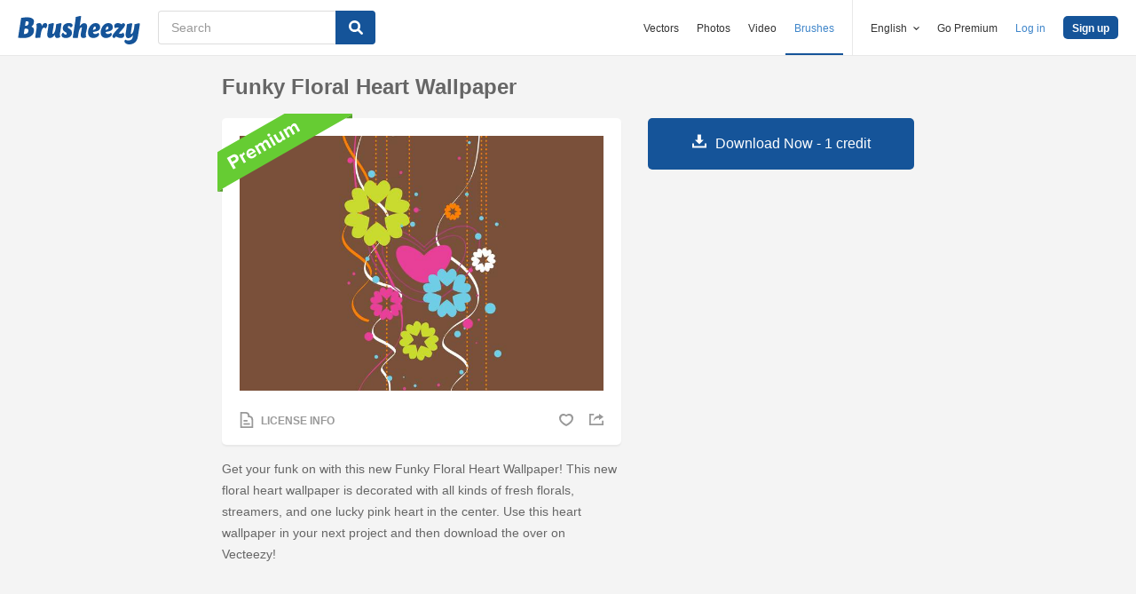

--- FILE ---
content_type: text/html; charset=utf-8
request_url: https://www.brusheezy.com/backgrounds/50246-funky-floral-heart-wallpaper
body_size: 34674
content:
<!DOCTYPE html>
<!--[if lt IE 7]>      <html lang="en" xmlns:fb="http://developers.facebook.com/schema/" xmlns:og="http://opengraphprotocol.org/schema/" class="no-js lt-ie9 lt-ie8 lt-ie7"> <![endif]-->
<!--[if IE 7]>         <html lang="en" xmlns:fb="http://developers.facebook.com/schema/" xmlns:og="http://opengraphprotocol.org/schema/" class="no-js lt-ie9 lt-ie8"> <![endif]-->
<!--[if IE 8]>         <html lang="en" xmlns:fb="http://developers.facebook.com/schema/" xmlns:og="http://opengraphprotocol.org/schema/" class="no-js lt-ie9"> <![endif]-->
<!--[if IE 9]>         <html lang="en" xmlns:fb="http://developers.facebook.com/schema/" xmlns:og="http://opengraphprotocol.org/schema/" class="no-js ie9"> <![endif]-->
<!--[if gt IE 9]><!--> <html lang="en" xmlns:fb="http://developers.facebook.com/schema/" xmlns:og="http://opengraphprotocol.org/schema/" class="no-js"> <!--<![endif]-->
  <head>
	  <script type="text/javascript">window.country_code = "US";window.remote_ip_address = '18.223.172.23'</script>
        <link rel="alternate" href="https://www.brusheezy.com/backgrounds/50246-funky-floral-heart-wallpaper" hreflang="en" />
    <link rel="alternate" href="https://es.brusheezy.com/antecedentes/50246-fondo-de-pantalla-de-funky-floral-heart" hreflang="es" />
    <link rel="alternate" href="https://pt.brusheezy.com/fundos/50246-papel-de-parede-funky-de-papel-de-parede-floral" hreflang="pt-BR" />
    <link rel="alternate" href="https://de.brusheezy.com/hintergrunde/50246-funky-floral-herz-tapete" hreflang="de" />
    <link rel="alternate" href="https://fr.brusheezy.com/fond-d-39-ecran/50246-papier-peint-funky-de-coeur-floral" hreflang="fr" />
    <link rel="alternate" href="https://nl.brusheezy.com/achtergronden/50246-funky-bloemen-hart-behang" hreflang="nl" />
    <link rel="alternate" href="https://sv.brusheezy.com/bakgrunder/50246-skraj-blom-hjarta-bakgrund" hreflang="sv" />
    <link rel="alternate" href="https://www.brusheezy.com/backgrounds/50246-funky-floral-heart-wallpaper" hreflang="x-default" />

    
    <link rel="dns-prefetch" href="//static.brusheezy.com">
    <meta charset="utf-8">
    <meta http-equiv="X-UA-Compatible" content="IE=edge,chrome=1">
<script>window.NREUM||(NREUM={});NREUM.info={"beacon":"bam.nr-data.net","errorBeacon":"bam.nr-data.net","licenseKey":"NRJS-e38a0a5d9f3d7a161d2","applicationID":"682498450","transactionName":"J1kMFkBaWF9cREoQVxdZFxBRUEccSl4KFQ==","queueTime":0,"applicationTime":576,"agent":""}</script>
<script>(window.NREUM||(NREUM={})).init={ajax:{deny_list:["bam.nr-data.net"]},feature_flags:["soft_nav"]};(window.NREUM||(NREUM={})).loader_config={licenseKey:"NRJS-e38a0a5d9f3d7a161d2",applicationID:"682498450",browserID:"682498528"};;/*! For license information please see nr-loader-rum-1.306.0.min.js.LICENSE.txt */
(()=>{var e,t,r={122:(e,t,r)=>{"use strict";r.d(t,{a:()=>i});var n=r(944);function i(e,t){try{if(!e||"object"!=typeof e)return(0,n.R)(3);if(!t||"object"!=typeof t)return(0,n.R)(4);const r=Object.create(Object.getPrototypeOf(t),Object.getOwnPropertyDescriptors(t)),a=0===Object.keys(r).length?e:r;for(let o in a)if(void 0!==e[o])try{if(null===e[o]){r[o]=null;continue}Array.isArray(e[o])&&Array.isArray(t[o])?r[o]=Array.from(new Set([...e[o],...t[o]])):"object"==typeof e[o]&&"object"==typeof t[o]?r[o]=i(e[o],t[o]):r[o]=e[o]}catch(e){r[o]||(0,n.R)(1,e)}return r}catch(e){(0,n.R)(2,e)}}},154:(e,t,r)=>{"use strict";r.d(t,{OF:()=>c,RI:()=>i,WN:()=>u,bv:()=>a,eN:()=>l,gm:()=>o,mw:()=>s,sb:()=>d});var n=r(863);const i="undefined"!=typeof window&&!!window.document,a="undefined"!=typeof WorkerGlobalScope&&("undefined"!=typeof self&&self instanceof WorkerGlobalScope&&self.navigator instanceof WorkerNavigator||"undefined"!=typeof globalThis&&globalThis instanceof WorkerGlobalScope&&globalThis.navigator instanceof WorkerNavigator),o=i?window:"undefined"!=typeof WorkerGlobalScope&&("undefined"!=typeof self&&self instanceof WorkerGlobalScope&&self||"undefined"!=typeof globalThis&&globalThis instanceof WorkerGlobalScope&&globalThis),s=Boolean("hidden"===o?.document?.visibilityState),c=/iPad|iPhone|iPod/.test(o.navigator?.userAgent),d=c&&"undefined"==typeof SharedWorker,u=((()=>{const e=o.navigator?.userAgent?.match(/Firefox[/\s](\d+\.\d+)/);Array.isArray(e)&&e.length>=2&&e[1]})(),Date.now()-(0,n.t)()),l=()=>"undefined"!=typeof PerformanceNavigationTiming&&o?.performance?.getEntriesByType("navigation")?.[0]?.responseStart},163:(e,t,r)=>{"use strict";r.d(t,{j:()=>E});var n=r(384),i=r(741);var a=r(555);r(860).K7.genericEvents;const o="experimental.resources",s="register",c=e=>{if(!e||"string"!=typeof e)return!1;try{document.createDocumentFragment().querySelector(e)}catch{return!1}return!0};var d=r(614),u=r(944),l=r(122);const f="[data-nr-mask]",g=e=>(0,l.a)(e,(()=>{const e={feature_flags:[],experimental:{allow_registered_children:!1,resources:!1},mask_selector:"*",block_selector:"[data-nr-block]",mask_input_options:{color:!1,date:!1,"datetime-local":!1,email:!1,month:!1,number:!1,range:!1,search:!1,tel:!1,text:!1,time:!1,url:!1,week:!1,textarea:!1,select:!1,password:!0}};return{ajax:{deny_list:void 0,block_internal:!0,enabled:!0,autoStart:!0},api:{get allow_registered_children(){return e.feature_flags.includes(s)||e.experimental.allow_registered_children},set allow_registered_children(t){e.experimental.allow_registered_children=t},duplicate_registered_data:!1},browser_consent_mode:{enabled:!1},distributed_tracing:{enabled:void 0,exclude_newrelic_header:void 0,cors_use_newrelic_header:void 0,cors_use_tracecontext_headers:void 0,allowed_origins:void 0},get feature_flags(){return e.feature_flags},set feature_flags(t){e.feature_flags=t},generic_events:{enabled:!0,autoStart:!0},harvest:{interval:30},jserrors:{enabled:!0,autoStart:!0},logging:{enabled:!0,autoStart:!0},metrics:{enabled:!0,autoStart:!0},obfuscate:void 0,page_action:{enabled:!0},page_view_event:{enabled:!0,autoStart:!0},page_view_timing:{enabled:!0,autoStart:!0},performance:{capture_marks:!1,capture_measures:!1,capture_detail:!0,resources:{get enabled(){return e.feature_flags.includes(o)||e.experimental.resources},set enabled(t){e.experimental.resources=t},asset_types:[],first_party_domains:[],ignore_newrelic:!0}},privacy:{cookies_enabled:!0},proxy:{assets:void 0,beacon:void 0},session:{expiresMs:d.wk,inactiveMs:d.BB},session_replay:{autoStart:!0,enabled:!1,preload:!1,sampling_rate:10,error_sampling_rate:100,collect_fonts:!1,inline_images:!1,fix_stylesheets:!0,mask_all_inputs:!0,get mask_text_selector(){return e.mask_selector},set mask_text_selector(t){c(t)?e.mask_selector="".concat(t,",").concat(f):""===t||null===t?e.mask_selector=f:(0,u.R)(5,t)},get block_class(){return"nr-block"},get ignore_class(){return"nr-ignore"},get mask_text_class(){return"nr-mask"},get block_selector(){return e.block_selector},set block_selector(t){c(t)?e.block_selector+=",".concat(t):""!==t&&(0,u.R)(6,t)},get mask_input_options(){return e.mask_input_options},set mask_input_options(t){t&&"object"==typeof t?e.mask_input_options={...t,password:!0}:(0,u.R)(7,t)}},session_trace:{enabled:!0,autoStart:!0},soft_navigations:{enabled:!0,autoStart:!0},spa:{enabled:!0,autoStart:!0},ssl:void 0,user_actions:{enabled:!0,elementAttributes:["id","className","tagName","type"]}}})());var p=r(154),m=r(324);let h=0;const v={buildEnv:m.F3,distMethod:m.Xs,version:m.xv,originTime:p.WN},b={consented:!1},y={appMetadata:{},get consented(){return this.session?.state?.consent||b.consented},set consented(e){b.consented=e},customTransaction:void 0,denyList:void 0,disabled:!1,harvester:void 0,isolatedBacklog:!1,isRecording:!1,loaderType:void 0,maxBytes:3e4,obfuscator:void 0,onerror:void 0,ptid:void 0,releaseIds:{},session:void 0,timeKeeper:void 0,registeredEntities:[],jsAttributesMetadata:{bytes:0},get harvestCount(){return++h}},_=e=>{const t=(0,l.a)(e,y),r=Object.keys(v).reduce((e,t)=>(e[t]={value:v[t],writable:!1,configurable:!0,enumerable:!0},e),{});return Object.defineProperties(t,r)};var w=r(701);const x=e=>{const t=e.startsWith("http");e+="/",r.p=t?e:"https://"+e};var S=r(836),k=r(241);const R={accountID:void 0,trustKey:void 0,agentID:void 0,licenseKey:void 0,applicationID:void 0,xpid:void 0},A=e=>(0,l.a)(e,R),T=new Set;function E(e,t={},r,o){let{init:s,info:c,loader_config:d,runtime:u={},exposed:l=!0}=t;if(!c){const e=(0,n.pV)();s=e.init,c=e.info,d=e.loader_config}e.init=g(s||{}),e.loader_config=A(d||{}),c.jsAttributes??={},p.bv&&(c.jsAttributes.isWorker=!0),e.info=(0,a.D)(c);const f=e.init,m=[c.beacon,c.errorBeacon];T.has(e.agentIdentifier)||(f.proxy.assets&&(x(f.proxy.assets),m.push(f.proxy.assets)),f.proxy.beacon&&m.push(f.proxy.beacon),e.beacons=[...m],function(e){const t=(0,n.pV)();Object.getOwnPropertyNames(i.W.prototype).forEach(r=>{const n=i.W.prototype[r];if("function"!=typeof n||"constructor"===n)return;let a=t[r];e[r]&&!1!==e.exposed&&"micro-agent"!==e.runtime?.loaderType&&(t[r]=(...t)=>{const n=e[r](...t);return a?a(...t):n})})}(e),(0,n.US)("activatedFeatures",w.B),e.runSoftNavOverSpa&&=!0===f.soft_navigations.enabled&&f.feature_flags.includes("soft_nav")),u.denyList=[...f.ajax.deny_list||[],...f.ajax.block_internal?m:[]],u.ptid=e.agentIdentifier,u.loaderType=r,e.runtime=_(u),T.has(e.agentIdentifier)||(e.ee=S.ee.get(e.agentIdentifier),e.exposed=l,(0,k.W)({agentIdentifier:e.agentIdentifier,drained:!!w.B?.[e.agentIdentifier],type:"lifecycle",name:"initialize",feature:void 0,data:e.config})),T.add(e.agentIdentifier)}},234:(e,t,r)=>{"use strict";r.d(t,{W:()=>a});var n=r(836),i=r(687);class a{constructor(e,t){this.agentIdentifier=e,this.ee=n.ee.get(e),this.featureName=t,this.blocked=!1}deregisterDrain(){(0,i.x3)(this.agentIdentifier,this.featureName)}}},241:(e,t,r)=>{"use strict";r.d(t,{W:()=>a});var n=r(154);const i="newrelic";function a(e={}){try{n.gm.dispatchEvent(new CustomEvent(i,{detail:e}))}catch(e){}}},261:(e,t,r)=>{"use strict";r.d(t,{$9:()=>d,BL:()=>s,CH:()=>g,Dl:()=>_,Fw:()=>y,PA:()=>h,Pl:()=>n,Pv:()=>k,Tb:()=>l,U2:()=>a,V1:()=>S,Wb:()=>x,bt:()=>b,cD:()=>v,d3:()=>w,dT:()=>c,eY:()=>p,fF:()=>f,hG:()=>i,k6:()=>o,nb:()=>m,o5:()=>u});const n="api-",i="addPageAction",a="addToTrace",o="addRelease",s="finished",c="interaction",d="log",u="noticeError",l="pauseReplay",f="recordCustomEvent",g="recordReplay",p="register",m="setApplicationVersion",h="setCurrentRouteName",v="setCustomAttribute",b="setErrorHandler",y="setPageViewName",_="setUserId",w="start",x="wrapLogger",S="measure",k="consent"},289:(e,t,r)=>{"use strict";r.d(t,{GG:()=>o,Qr:()=>c,sB:()=>s});var n=r(878),i=r(389);function a(){return"undefined"==typeof document||"complete"===document.readyState}function o(e,t){if(a())return e();const r=(0,i.J)(e),o=setInterval(()=>{a()&&(clearInterval(o),r())},500);(0,n.sp)("load",r,t)}function s(e){if(a())return e();(0,n.DD)("DOMContentLoaded",e)}function c(e){if(a())return e();(0,n.sp)("popstate",e)}},324:(e,t,r)=>{"use strict";r.d(t,{F3:()=>i,Xs:()=>a,xv:()=>n});const n="1.306.0",i="PROD",a="CDN"},374:(e,t,r)=>{r.nc=(()=>{try{return document?.currentScript?.nonce}catch(e){}return""})()},384:(e,t,r)=>{"use strict";r.d(t,{NT:()=>o,US:()=>u,Zm:()=>s,bQ:()=>d,dV:()=>c,pV:()=>l});var n=r(154),i=r(863),a=r(910);const o={beacon:"bam.nr-data.net",errorBeacon:"bam.nr-data.net"};function s(){return n.gm.NREUM||(n.gm.NREUM={}),void 0===n.gm.newrelic&&(n.gm.newrelic=n.gm.NREUM),n.gm.NREUM}function c(){let e=s();return e.o||(e.o={ST:n.gm.setTimeout,SI:n.gm.setImmediate||n.gm.setInterval,CT:n.gm.clearTimeout,XHR:n.gm.XMLHttpRequest,REQ:n.gm.Request,EV:n.gm.Event,PR:n.gm.Promise,MO:n.gm.MutationObserver,FETCH:n.gm.fetch,WS:n.gm.WebSocket},(0,a.i)(...Object.values(e.o))),e}function d(e,t){let r=s();r.initializedAgents??={},t.initializedAt={ms:(0,i.t)(),date:new Date},r.initializedAgents[e]=t}function u(e,t){s()[e]=t}function l(){return function(){let e=s();const t=e.info||{};e.info={beacon:o.beacon,errorBeacon:o.errorBeacon,...t}}(),function(){let e=s();const t=e.init||{};e.init={...t}}(),c(),function(){let e=s();const t=e.loader_config||{};e.loader_config={...t}}(),s()}},389:(e,t,r)=>{"use strict";function n(e,t=500,r={}){const n=r?.leading||!1;let i;return(...r)=>{n&&void 0===i&&(e.apply(this,r),i=setTimeout(()=>{i=clearTimeout(i)},t)),n||(clearTimeout(i),i=setTimeout(()=>{e.apply(this,r)},t))}}function i(e){let t=!1;return(...r)=>{t||(t=!0,e.apply(this,r))}}r.d(t,{J:()=>i,s:()=>n})},555:(e,t,r)=>{"use strict";r.d(t,{D:()=>s,f:()=>o});var n=r(384),i=r(122);const a={beacon:n.NT.beacon,errorBeacon:n.NT.errorBeacon,licenseKey:void 0,applicationID:void 0,sa:void 0,queueTime:void 0,applicationTime:void 0,ttGuid:void 0,user:void 0,account:void 0,product:void 0,extra:void 0,jsAttributes:{},userAttributes:void 0,atts:void 0,transactionName:void 0,tNamePlain:void 0};function o(e){try{return!!e.licenseKey&&!!e.errorBeacon&&!!e.applicationID}catch(e){return!1}}const s=e=>(0,i.a)(e,a)},566:(e,t,r)=>{"use strict";r.d(t,{LA:()=>s,bz:()=>o});var n=r(154);const i="xxxxxxxx-xxxx-4xxx-yxxx-xxxxxxxxxxxx";function a(e,t){return e?15&e[t]:16*Math.random()|0}function o(){const e=n.gm?.crypto||n.gm?.msCrypto;let t,r=0;return e&&e.getRandomValues&&(t=e.getRandomValues(new Uint8Array(30))),i.split("").map(e=>"x"===e?a(t,r++).toString(16):"y"===e?(3&a()|8).toString(16):e).join("")}function s(e){const t=n.gm?.crypto||n.gm?.msCrypto;let r,i=0;t&&t.getRandomValues&&(r=t.getRandomValues(new Uint8Array(e)));const o=[];for(var s=0;s<e;s++)o.push(a(r,i++).toString(16));return o.join("")}},606:(e,t,r)=>{"use strict";r.d(t,{i:()=>a});var n=r(908);a.on=o;var i=a.handlers={};function a(e,t,r,a){o(a||n.d,i,e,t,r)}function o(e,t,r,i,a){a||(a="feature"),e||(e=n.d);var o=t[a]=t[a]||{};(o[r]=o[r]||[]).push([e,i])}},607:(e,t,r)=>{"use strict";r.d(t,{W:()=>n});const n=(0,r(566).bz)()},614:(e,t,r)=>{"use strict";r.d(t,{BB:()=>o,H3:()=>n,g:()=>d,iL:()=>c,tS:()=>s,uh:()=>i,wk:()=>a});const n="NRBA",i="SESSION",a=144e5,o=18e5,s={STARTED:"session-started",PAUSE:"session-pause",RESET:"session-reset",RESUME:"session-resume",UPDATE:"session-update"},c={SAME_TAB:"same-tab",CROSS_TAB:"cross-tab"},d={OFF:0,FULL:1,ERROR:2}},630:(e,t,r)=>{"use strict";r.d(t,{T:()=>n});const n=r(860).K7.pageViewEvent},646:(e,t,r)=>{"use strict";r.d(t,{y:()=>n});class n{constructor(e){this.contextId=e}}},687:(e,t,r)=>{"use strict";r.d(t,{Ak:()=>d,Ze:()=>f,x3:()=>u});var n=r(241),i=r(836),a=r(606),o=r(860),s=r(646);const c={};function d(e,t){const r={staged:!1,priority:o.P3[t]||0};l(e),c[e].get(t)||c[e].set(t,r)}function u(e,t){e&&c[e]&&(c[e].get(t)&&c[e].delete(t),p(e,t,!1),c[e].size&&g(e))}function l(e){if(!e)throw new Error("agentIdentifier required");c[e]||(c[e]=new Map)}function f(e="",t="feature",r=!1){if(l(e),!e||!c[e].get(t)||r)return p(e,t);c[e].get(t).staged=!0,g(e)}function g(e){const t=Array.from(c[e]);t.every(([e,t])=>t.staged)&&(t.sort((e,t)=>e[1].priority-t[1].priority),t.forEach(([t])=>{c[e].delete(t),p(e,t)}))}function p(e,t,r=!0){const o=e?i.ee.get(e):i.ee,c=a.i.handlers;if(!o.aborted&&o.backlog&&c){if((0,n.W)({agentIdentifier:e,type:"lifecycle",name:"drain",feature:t}),r){const e=o.backlog[t],r=c[t];if(r){for(let t=0;e&&t<e.length;++t)m(e[t],r);Object.entries(r).forEach(([e,t])=>{Object.values(t||{}).forEach(t=>{t[0]?.on&&t[0]?.context()instanceof s.y&&t[0].on(e,t[1])})})}}o.isolatedBacklog||delete c[t],o.backlog[t]=null,o.emit("drain-"+t,[])}}function m(e,t){var r=e[1];Object.values(t[r]||{}).forEach(t=>{var r=e[0];if(t[0]===r){var n=t[1],i=e[3],a=e[2];n.apply(i,a)}})}},699:(e,t,r)=>{"use strict";r.d(t,{It:()=>a,KC:()=>s,No:()=>i,qh:()=>o});var n=r(860);const i=16e3,a=1e6,o="SESSION_ERROR",s={[n.K7.logging]:!0,[n.K7.genericEvents]:!1,[n.K7.jserrors]:!1,[n.K7.ajax]:!1}},701:(e,t,r)=>{"use strict";r.d(t,{B:()=>a,t:()=>o});var n=r(241);const i=new Set,a={};function o(e,t){const r=t.agentIdentifier;a[r]??={},e&&"object"==typeof e&&(i.has(r)||(t.ee.emit("rumresp",[e]),a[r]=e,i.add(r),(0,n.W)({agentIdentifier:r,loaded:!0,drained:!0,type:"lifecycle",name:"load",feature:void 0,data:e})))}},741:(e,t,r)=>{"use strict";r.d(t,{W:()=>a});var n=r(944),i=r(261);class a{#e(e,...t){if(this[e]!==a.prototype[e])return this[e](...t);(0,n.R)(35,e)}addPageAction(e,t){return this.#e(i.hG,e,t)}register(e){return this.#e(i.eY,e)}recordCustomEvent(e,t){return this.#e(i.fF,e,t)}setPageViewName(e,t){return this.#e(i.Fw,e,t)}setCustomAttribute(e,t,r){return this.#e(i.cD,e,t,r)}noticeError(e,t){return this.#e(i.o5,e,t)}setUserId(e){return this.#e(i.Dl,e)}setApplicationVersion(e){return this.#e(i.nb,e)}setErrorHandler(e){return this.#e(i.bt,e)}addRelease(e,t){return this.#e(i.k6,e,t)}log(e,t){return this.#e(i.$9,e,t)}start(){return this.#e(i.d3)}finished(e){return this.#e(i.BL,e)}recordReplay(){return this.#e(i.CH)}pauseReplay(){return this.#e(i.Tb)}addToTrace(e){return this.#e(i.U2,e)}setCurrentRouteName(e){return this.#e(i.PA,e)}interaction(e){return this.#e(i.dT,e)}wrapLogger(e,t,r){return this.#e(i.Wb,e,t,r)}measure(e,t){return this.#e(i.V1,e,t)}consent(e){return this.#e(i.Pv,e)}}},782:(e,t,r)=>{"use strict";r.d(t,{T:()=>n});const n=r(860).K7.pageViewTiming},836:(e,t,r)=>{"use strict";r.d(t,{P:()=>s,ee:()=>c});var n=r(384),i=r(990),a=r(646),o=r(607);const s="nr@context:".concat(o.W),c=function e(t,r){var n={},o={},u={},l=!1;try{l=16===r.length&&d.initializedAgents?.[r]?.runtime.isolatedBacklog}catch(e){}var f={on:p,addEventListener:p,removeEventListener:function(e,t){var r=n[e];if(!r)return;for(var i=0;i<r.length;i++)r[i]===t&&r.splice(i,1)},emit:function(e,r,n,i,a){!1!==a&&(a=!0);if(c.aborted&&!i)return;t&&a&&t.emit(e,r,n);var s=g(n);m(e).forEach(e=>{e.apply(s,r)});var d=v()[o[e]];d&&d.push([f,e,r,s]);return s},get:h,listeners:m,context:g,buffer:function(e,t){const r=v();if(t=t||"feature",f.aborted)return;Object.entries(e||{}).forEach(([e,n])=>{o[n]=t,t in r||(r[t]=[])})},abort:function(){f._aborted=!0,Object.keys(f.backlog).forEach(e=>{delete f.backlog[e]})},isBuffering:function(e){return!!v()[o[e]]},debugId:r,backlog:l?{}:t&&"object"==typeof t.backlog?t.backlog:{},isolatedBacklog:l};return Object.defineProperty(f,"aborted",{get:()=>{let e=f._aborted||!1;return e||(t&&(e=t.aborted),e)}}),f;function g(e){return e&&e instanceof a.y?e:e?(0,i.I)(e,s,()=>new a.y(s)):new a.y(s)}function p(e,t){n[e]=m(e).concat(t)}function m(e){return n[e]||[]}function h(t){return u[t]=u[t]||e(f,t)}function v(){return f.backlog}}(void 0,"globalEE"),d=(0,n.Zm)();d.ee||(d.ee=c)},843:(e,t,r)=>{"use strict";r.d(t,{G:()=>a,u:()=>i});var n=r(878);function i(e,t=!1,r,i){(0,n.DD)("visibilitychange",function(){if(t)return void("hidden"===document.visibilityState&&e());e(document.visibilityState)},r,i)}function a(e,t,r){(0,n.sp)("pagehide",e,t,r)}},860:(e,t,r)=>{"use strict";r.d(t,{$J:()=>u,K7:()=>c,P3:()=>d,XX:()=>i,Yy:()=>s,df:()=>a,qY:()=>n,v4:()=>o});const n="events",i="jserrors",a="browser/blobs",o="rum",s="browser/logs",c={ajax:"ajax",genericEvents:"generic_events",jserrors:i,logging:"logging",metrics:"metrics",pageAction:"page_action",pageViewEvent:"page_view_event",pageViewTiming:"page_view_timing",sessionReplay:"session_replay",sessionTrace:"session_trace",softNav:"soft_navigations",spa:"spa"},d={[c.pageViewEvent]:1,[c.pageViewTiming]:2,[c.metrics]:3,[c.jserrors]:4,[c.spa]:5,[c.ajax]:6,[c.sessionTrace]:7,[c.softNav]:8,[c.sessionReplay]:9,[c.logging]:10,[c.genericEvents]:11},u={[c.pageViewEvent]:o,[c.pageViewTiming]:n,[c.ajax]:n,[c.spa]:n,[c.softNav]:n,[c.metrics]:i,[c.jserrors]:i,[c.sessionTrace]:a,[c.sessionReplay]:a,[c.logging]:s,[c.genericEvents]:"ins"}},863:(e,t,r)=>{"use strict";function n(){return Math.floor(performance.now())}r.d(t,{t:()=>n})},878:(e,t,r)=>{"use strict";function n(e,t){return{capture:e,passive:!1,signal:t}}function i(e,t,r=!1,i){window.addEventListener(e,t,n(r,i))}function a(e,t,r=!1,i){document.addEventListener(e,t,n(r,i))}r.d(t,{DD:()=>a,jT:()=>n,sp:()=>i})},908:(e,t,r)=>{"use strict";r.d(t,{d:()=>n,p:()=>i});var n=r(836).ee.get("handle");function i(e,t,r,i,a){a?(a.buffer([e],i),a.emit(e,t,r)):(n.buffer([e],i),n.emit(e,t,r))}},910:(e,t,r)=>{"use strict";r.d(t,{i:()=>a});var n=r(944);const i=new Map;function a(...e){return e.every(e=>{if(i.has(e))return i.get(e);const t="function"==typeof e?e.toString():"",r=t.includes("[native code]"),a=t.includes("nrWrapper");return r||a||(0,n.R)(64,e?.name||t),i.set(e,r),r})}},944:(e,t,r)=>{"use strict";r.d(t,{R:()=>i});var n=r(241);function i(e,t){"function"==typeof console.debug&&(console.debug("New Relic Warning: https://github.com/newrelic/newrelic-browser-agent/blob/main/docs/warning-codes.md#".concat(e),t),(0,n.W)({agentIdentifier:null,drained:null,type:"data",name:"warn",feature:"warn",data:{code:e,secondary:t}}))}},969:(e,t,r)=>{"use strict";r.d(t,{TZ:()=>n,XG:()=>s,rs:()=>i,xV:()=>o,z_:()=>a});const n=r(860).K7.metrics,i="sm",a="cm",o="storeSupportabilityMetrics",s="storeEventMetrics"},990:(e,t,r)=>{"use strict";r.d(t,{I:()=>i});var n=Object.prototype.hasOwnProperty;function i(e,t,r){if(n.call(e,t))return e[t];var i=r();if(Object.defineProperty&&Object.keys)try{return Object.defineProperty(e,t,{value:i,writable:!0,enumerable:!1}),i}catch(e){}return e[t]=i,i}}},n={};function i(e){var t=n[e];if(void 0!==t)return t.exports;var a=n[e]={exports:{}};return r[e](a,a.exports,i),a.exports}i.m=r,i.d=(e,t)=>{for(var r in t)i.o(t,r)&&!i.o(e,r)&&Object.defineProperty(e,r,{enumerable:!0,get:t[r]})},i.f={},i.e=e=>Promise.all(Object.keys(i.f).reduce((t,r)=>(i.f[r](e,t),t),[])),i.u=e=>"nr-rum-1.306.0.min.js",i.o=(e,t)=>Object.prototype.hasOwnProperty.call(e,t),e={},t="NRBA-1.306.0.PROD:",i.l=(r,n,a,o)=>{if(e[r])e[r].push(n);else{var s,c;if(void 0!==a)for(var d=document.getElementsByTagName("script"),u=0;u<d.length;u++){var l=d[u];if(l.getAttribute("src")==r||l.getAttribute("data-webpack")==t+a){s=l;break}}if(!s){c=!0;var f={296:"sha512-XHJAyYwsxAD4jnOFenBf2aq49/pv28jKOJKs7YGQhagYYI2Zk8nHflZPdd7WiilkmEkgIZQEFX4f1AJMoyzKwA=="};(s=document.createElement("script")).charset="utf-8",i.nc&&s.setAttribute("nonce",i.nc),s.setAttribute("data-webpack",t+a),s.src=r,0!==s.src.indexOf(window.location.origin+"/")&&(s.crossOrigin="anonymous"),f[o]&&(s.integrity=f[o])}e[r]=[n];var g=(t,n)=>{s.onerror=s.onload=null,clearTimeout(p);var i=e[r];if(delete e[r],s.parentNode&&s.parentNode.removeChild(s),i&&i.forEach(e=>e(n)),t)return t(n)},p=setTimeout(g.bind(null,void 0,{type:"timeout",target:s}),12e4);s.onerror=g.bind(null,s.onerror),s.onload=g.bind(null,s.onload),c&&document.head.appendChild(s)}},i.r=e=>{"undefined"!=typeof Symbol&&Symbol.toStringTag&&Object.defineProperty(e,Symbol.toStringTag,{value:"Module"}),Object.defineProperty(e,"__esModule",{value:!0})},i.p="https://js-agent.newrelic.com/",(()=>{var e={374:0,840:0};i.f.j=(t,r)=>{var n=i.o(e,t)?e[t]:void 0;if(0!==n)if(n)r.push(n[2]);else{var a=new Promise((r,i)=>n=e[t]=[r,i]);r.push(n[2]=a);var o=i.p+i.u(t),s=new Error;i.l(o,r=>{if(i.o(e,t)&&(0!==(n=e[t])&&(e[t]=void 0),n)){var a=r&&("load"===r.type?"missing":r.type),o=r&&r.target&&r.target.src;s.message="Loading chunk "+t+" failed: ("+a+": "+o+")",s.name="ChunkLoadError",s.type=a,s.request=o,n[1](s)}},"chunk-"+t,t)}};var t=(t,r)=>{var n,a,[o,s,c]=r,d=0;if(o.some(t=>0!==e[t])){for(n in s)i.o(s,n)&&(i.m[n]=s[n]);if(c)c(i)}for(t&&t(r);d<o.length;d++)a=o[d],i.o(e,a)&&e[a]&&e[a][0](),e[a]=0},r=self["webpackChunk:NRBA-1.306.0.PROD"]=self["webpackChunk:NRBA-1.306.0.PROD"]||[];r.forEach(t.bind(null,0)),r.push=t.bind(null,r.push.bind(r))})(),(()=>{"use strict";i(374);var e=i(566),t=i(741);class r extends t.W{agentIdentifier=(0,e.LA)(16)}var n=i(860);const a=Object.values(n.K7);var o=i(163);var s=i(908),c=i(863),d=i(261),u=i(241),l=i(944),f=i(701),g=i(969);function p(e,t,i,a){const o=a||i;!o||o[e]&&o[e]!==r.prototype[e]||(o[e]=function(){(0,s.p)(g.xV,["API/"+e+"/called"],void 0,n.K7.metrics,i.ee),(0,u.W)({agentIdentifier:i.agentIdentifier,drained:!!f.B?.[i.agentIdentifier],type:"data",name:"api",feature:d.Pl+e,data:{}});try{return t.apply(this,arguments)}catch(e){(0,l.R)(23,e)}})}function m(e,t,r,n,i){const a=e.info;null===r?delete a.jsAttributes[t]:a.jsAttributes[t]=r,(i||null===r)&&(0,s.p)(d.Pl+n,[(0,c.t)(),t,r],void 0,"session",e.ee)}var h=i(687),v=i(234),b=i(289),y=i(154),_=i(384);const w=e=>y.RI&&!0===e?.privacy.cookies_enabled;function x(e){return!!(0,_.dV)().o.MO&&w(e)&&!0===e?.session_trace.enabled}var S=i(389),k=i(699);class R extends v.W{constructor(e,t){super(e.agentIdentifier,t),this.agentRef=e,this.abortHandler=void 0,this.featAggregate=void 0,this.loadedSuccessfully=void 0,this.onAggregateImported=new Promise(e=>{this.loadedSuccessfully=e}),this.deferred=Promise.resolve(),!1===e.init[this.featureName].autoStart?this.deferred=new Promise((t,r)=>{this.ee.on("manual-start-all",(0,S.J)(()=>{(0,h.Ak)(e.agentIdentifier,this.featureName),t()}))}):(0,h.Ak)(e.agentIdentifier,t)}importAggregator(e,t,r={}){if(this.featAggregate)return;const n=async()=>{let n;await this.deferred;try{if(w(e.init)){const{setupAgentSession:t}=await i.e(296).then(i.bind(i,305));n=t(e)}}catch(e){(0,l.R)(20,e),this.ee.emit("internal-error",[e]),(0,s.p)(k.qh,[e],void 0,this.featureName,this.ee)}try{if(!this.#t(this.featureName,n,e.init))return(0,h.Ze)(this.agentIdentifier,this.featureName),void this.loadedSuccessfully(!1);const{Aggregate:i}=await t();this.featAggregate=new i(e,r),e.runtime.harvester.initializedAggregates.push(this.featAggregate),this.loadedSuccessfully(!0)}catch(e){(0,l.R)(34,e),this.abortHandler?.(),(0,h.Ze)(this.agentIdentifier,this.featureName,!0),this.loadedSuccessfully(!1),this.ee&&this.ee.abort()}};y.RI?(0,b.GG)(()=>n(),!0):n()}#t(e,t,r){if(this.blocked)return!1;switch(e){case n.K7.sessionReplay:return x(r)&&!!t;case n.K7.sessionTrace:return!!t;default:return!0}}}var A=i(630),T=i(614);class E extends R{static featureName=A.T;constructor(e){var t;super(e,A.T),this.setupInspectionEvents(e.agentIdentifier),t=e,p(d.Fw,function(e,r){"string"==typeof e&&("/"!==e.charAt(0)&&(e="/"+e),t.runtime.customTransaction=(r||"http://custom.transaction")+e,(0,s.p)(d.Pl+d.Fw,[(0,c.t)()],void 0,void 0,t.ee))},t),this.importAggregator(e,()=>i.e(296).then(i.bind(i,943)))}setupInspectionEvents(e){const t=(t,r)=>{t&&(0,u.W)({agentIdentifier:e,timeStamp:t.timeStamp,loaded:"complete"===t.target.readyState,type:"window",name:r,data:t.target.location+""})};(0,b.sB)(e=>{t(e,"DOMContentLoaded")}),(0,b.GG)(e=>{t(e,"load")}),(0,b.Qr)(e=>{t(e,"navigate")}),this.ee.on(T.tS.UPDATE,(t,r)=>{(0,u.W)({agentIdentifier:e,type:"lifecycle",name:"session",data:r})})}}var N=i(843),I=i(782);class j extends R{static featureName=I.T;constructor(e){super(e,I.T),y.RI&&((0,N.u)(()=>(0,s.p)("docHidden",[(0,c.t)()],void 0,I.T,this.ee),!0),(0,N.G)(()=>(0,s.p)("winPagehide",[(0,c.t)()],void 0,I.T,this.ee)),this.importAggregator(e,()=>i.e(296).then(i.bind(i,117))))}}class P extends R{static featureName=g.TZ;constructor(e){super(e,g.TZ),y.RI&&document.addEventListener("securitypolicyviolation",e=>{(0,s.p)(g.xV,["Generic/CSPViolation/Detected"],void 0,this.featureName,this.ee)}),this.importAggregator(e,()=>i.e(296).then(i.bind(i,623)))}}new class extends r{constructor(e){var t;(super(),y.gm)?(this.features={},(0,_.bQ)(this.agentIdentifier,this),this.desiredFeatures=new Set(e.features||[]),this.desiredFeatures.add(E),this.runSoftNavOverSpa=[...this.desiredFeatures].some(e=>e.featureName===n.K7.softNav),(0,o.j)(this,e,e.loaderType||"agent"),t=this,p(d.cD,function(e,r,n=!1){if("string"==typeof e){if(["string","number","boolean"].includes(typeof r)||null===r)return m(t,e,r,d.cD,n);(0,l.R)(40,typeof r)}else(0,l.R)(39,typeof e)},t),function(e){p(d.Dl,function(t){if("string"==typeof t||null===t)return m(e,"enduser.id",t,d.Dl,!0);(0,l.R)(41,typeof t)},e)}(this),function(e){p(d.nb,function(t){if("string"==typeof t||null===t)return m(e,"application.version",t,d.nb,!1);(0,l.R)(42,typeof t)},e)}(this),function(e){p(d.d3,function(){e.ee.emit("manual-start-all")},e)}(this),function(e){p(d.Pv,function(t=!0){if("boolean"==typeof t){if((0,s.p)(d.Pl+d.Pv,[t],void 0,"session",e.ee),e.runtime.consented=t,t){const t=e.features.page_view_event;t.onAggregateImported.then(e=>{const r=t.featAggregate;e&&!r.sentRum&&r.sendRum()})}}else(0,l.R)(65,typeof t)},e)}(this),this.run()):(0,l.R)(21)}get config(){return{info:this.info,init:this.init,loader_config:this.loader_config,runtime:this.runtime}}get api(){return this}run(){try{const e=function(e){const t={};return a.forEach(r=>{t[r]=!!e[r]?.enabled}),t}(this.init),t=[...this.desiredFeatures];t.sort((e,t)=>n.P3[e.featureName]-n.P3[t.featureName]),t.forEach(t=>{if(!e[t.featureName]&&t.featureName!==n.K7.pageViewEvent)return;if(this.runSoftNavOverSpa&&t.featureName===n.K7.spa)return;if(!this.runSoftNavOverSpa&&t.featureName===n.K7.softNav)return;const r=function(e){switch(e){case n.K7.ajax:return[n.K7.jserrors];case n.K7.sessionTrace:return[n.K7.ajax,n.K7.pageViewEvent];case n.K7.sessionReplay:return[n.K7.sessionTrace];case n.K7.pageViewTiming:return[n.K7.pageViewEvent];default:return[]}}(t.featureName).filter(e=>!(e in this.features));r.length>0&&(0,l.R)(36,{targetFeature:t.featureName,missingDependencies:r}),this.features[t.featureName]=new t(this)})}catch(e){(0,l.R)(22,e);for(const e in this.features)this.features[e].abortHandler?.();const t=(0,_.Zm)();delete t.initializedAgents[this.agentIdentifier]?.features,delete this.sharedAggregator;return t.ee.get(this.agentIdentifier).abort(),!1}}}({features:[E,j,P],loaderType:"lite"})})()})();</script>
    <meta name="viewport" content="width=device-width, initial-scale=1.0, minimum-scale=1.0" />
    <title>Funky Floral Heart Wallpaper - Free Photoshop Brushes at Brusheezy!</title>
<meta content="Photoshop Brushes - Brusheezy is a HUGE collection of Photoshop Brushes, Photoshop Patterns, Textures, PSDs, Actions, Shapes, Styles, &amp; Gradients to download, or share!" name="description" />
<meta content="brusheezy" name="twitter:site" />
<meta content="brusheezy" name="twitter:creator" />
<meta content="summary_large_image" name="twitter:card" />
<meta content="https://static.brusheezy.com/system/resources/previews/000/050/246/original/funky-floral-heart-wallpaper-photoshop-backgrounds.jpg" name="twitter:image" />
<meta content="Brusheezy" property="og:site_name" />
<meta content="Funky Floral Heart Wallpaper" property="og:title" />
<meta content="https://www.brusheezy.com/backgrounds/50246-funky-floral-heart-wallpaper" property="og:url" />
<meta content="en_US" property="og:locale" />
<meta content="de_DE" property="og:locale:alternate" />
<meta content="es_ES" property="og:locale:alternate" />
<meta content="fr_FR" property="og:locale:alternate" />
<meta content="nl_NL" property="og:locale:alternate" />
<meta content="pt_BR" property="og:locale:alternate" />
<meta content="sv_SE" property="og:locale:alternate" />
<meta content="https://static.brusheezy.com/system/resources/previews/000/050/246/original/funky-floral-heart-wallpaper-photoshop-backgrounds.jpg" property="og:image" />
    <link href="/favicon.ico" rel="shortcut icon"></link><link href="/favicon.png" rel="icon" sizes="48x48" type="image/png"></link><link href="/apple-touch-icon-precomposed.png" rel="apple-touch-icon-precomposed"></link>
    <link href="https://maxcdn.bootstrapcdn.com/font-awesome/4.6.3/css/font-awesome.min.css" media="screen" rel="stylesheet" type="text/css" />
    <script src="https://static.brusheezy.com/assets/modernizr.custom.83825-93372fb200ead74f1d44254d993c5440.js" type="text/javascript"></script>
    <link href="https://static.brusheezy.com/assets/application-e6fc89b3e1f8c6290743690971644994.css" media="screen" rel="stylesheet" type="text/css" />
    <link href="https://static.brusheezy.com/assets/print-ac38768f09270df2214d2c500c647adc.css" media="print" rel="stylesheet" type="text/css" />
    <link href="https://feeds.feedburner.com/eezyinc/brusheezy-images" rel="alternate" title="RSS" type="application/rss+xml" />

        <link rel="canonical" href="https://www.brusheezy.com/backgrounds/50246-funky-floral-heart-wallpaper">


    <meta content="authenticity_token" name="csrf-param" />
<meta content="acT9MxgEp9AbZxvErehkg44WMfWHCYIclxA1akHmaJk=" name="csrf-token" />
    <!-- Begin TextBlock "HTML - Head" -->
<meta name="google-site-verification" content="pfGHD8M12iD8MZoiUsSycicUuSitnj2scI2cB_MvoYw" />
<meta name="google-site-verification" content="b4_frnI9j9l6Hs7d1QntimjvrZOtJ8x8ykl7RfeJS2Y" />
<meta name="tinfoil-site-verification" content="6d4a376b35cc11699dd86a787c7b5ae10b5c70f0" />
<meta name="msvalidate.01" content="9E7A3F56C01FB9B69FCDD1FBD287CAE4" />
<meta name="p:domain_verify" content="e95f03b955f8191de30e476f8527821e"/>
<meta property="fb:page_id" content="111431139680" />
<meta name="google" content="nositelinkssearchbox" />
<meta name="referrer" content="unsafe-url" />
<!--<script type="text/javascript" src="http://api.xeezy.com/api.min.js"></script>-->
<!--<script async src="//cdn-s2s.buysellads.net/pub/brusheezy.js" data-cfasync="false"></script>-->
<link href="https://plus.google.com/116840303500574370724" rel="publisher" />

<script>
  var iStockCoupon = { 
    // --- ADMIN CONIG----
    Code: 'EEZYOFF14', 
    Message: 'Hurry! Offer Expires 10/31/2013',
    // -------------------

    showPopup: function() {
      var win = window.open("", "istock-sale", "width=520,height=320");
      var wrap = win.document.createElement('div'); 
      wrap.setAttribute('class', 'sale-wrapper');
      
      var logo = win.document.createElement('img');
      logo.setAttribute('src', '//static.vecteezy.com/system/assets/asset_files/000/000/171/original/new-istock-logo.jpg');
      wrap.appendChild(logo);
      
      var code = win.document.createElement('div');
      code.setAttribute('class','code');
      code.appendChild(win.document.createTextNode(iStockCoupon.Code));
      wrap.appendChild(code);
      
      var expires = win.document.createElement('div');
      expires.setAttribute('class','expire');
      expires.appendChild(win.document.createTextNode(iStockCoupon.Message));
      wrap.appendChild(expires);
      
      var close = win.document.createElement('a');
      close.setAttribute('href', '#');
      close.appendChild(win.document.createTextNode('Close Window'));
      wrap.appendChild(close);
      
      var style = win.document.createElement('style');
      close.setAttribute('onclick', 'window.close()');
  
      style.appendChild(win.document.createTextNode("a{margin-top: 40px;display:block;font-size:12px;color:rgb(73,149,203);text-decoration:none;} .expire{margin-top:16px;color: rgb(81,81,81);font-size:24px;} .code{margin-top:20px;font-size:50px;font-weight:700;text-transform:uppercase;} img{margin-top:44px;} body{padding:0;margin:0;text-align:center;font-family:sans-serif;} .sale-wrapper{height:288px;border:16px solid #a1a1a1;}"));
      win.document.body.appendChild(style);
      win.document.body.appendChild(wrap);        
    },
  };

</script>
<script src="https://cdn.optimizely.com/js/168948327.js"></script>

<script>var AdminHideEezyPremiumPopup = false</script>
<!-- TradeDoubler site verification 2802548 -->



<!-- End TextBlock "HTML - Head" -->
      <link href="https://static.brusheezy.com/assets/resource-show-090e629f8c47746d2d8ac3af6444ea40.css" media="screen" rel="stylesheet" type="text/css" />
  <script type="text/javascript">
    var is_show_page = true;
  </script>

  <script type="text/javascript">
      var resource_id = 50246;
      var custom_vert_text = "floral";
  </script>

      <div hidden itemprop="image" itemscope itemtype="http://schema.org/ImageObject">

        <meta itemprop="author" content="erind">


        <meta itemprop="datePublished" content="2013-08-09">

      <meta itemprop="thumbnailUrl" content="https://static.brusheezy.com/system/resources/thumbnails/000/050/246/original/funky-floral-heart-wallpaper-photoshop-backgrounds.jpg">
      <meta itemprop="name" content="Funky Floral Heart Wallpaper" />
      <meta itemprop="description" content="Get your funk on with this new Funky Floral Heart Wallpaper! This new floral heart wallpaper is decorated with all kinds of fresh florals, streamers, and one lucky pink heart in the center. Use this heart wallpaper in your next project and then download the &lt;a href=&quot;http://www.vecteezy.com/backgrounds-wallpaper/57749-funky-floral-heart-vector/premium&quot;&gt;Funky Floral Heart Vector&lt;/a&gt; over on Vecteezy!">
        <meta itemprop="contentUrl" content="https://static.brusheezy.com/system/resources/previews/000/050/246/original/funky-floral-heart-wallpaper-photoshop-backgrounds.jpg">
    </div>


    <script type="application/ld+json">
      {
        "@context": "http://schema.org",
        "@type": "WebSite",
        "name": "brusheezy",
        "url": "https://www.brusheezy.com"
      }
   </script>

    <script type="application/ld+json">
      {
      "@context": "http://schema.org",
      "@type": "Organization",
      "url": "https://www.brusheezy.com",
      "logo": "https://static.brusheezy.com/assets/structured_data/brusheezy-logo-63a0370ba72197d03d41c8ee2a3fe30d.svg",
      "sameAs": [
        "https://www.facebook.com/brusheezy",
        "https://twitter.com/brusheezy",
        "https://pinterest.com/brusheezy/",
        "https://www.youtube.com/EezyInc",
        "https://instagram.com/eezy/",
        "https://www.snapchat.com/add/eezy",
        "https://google.com/+brusheezy"
      ]
     }
    </script>

    <script src="https://static.brusheezy.com/assets/sp-32e34cb9c56d3cd62718aba7a1338855.js" type="text/javascript"></script>
<script type="text/javascript">
  document.addEventListener('DOMContentLoaded', function() {
    snowplow('newTracker', 'sp', 'a.vecteezy.com', {
      appId: 'brusheezy_production',
      discoverRootDomain: true,
      eventMethod: 'beacon',
      cookieSameSite: 'Lax',
      context: {
        webPage: true,
        performanceTiming: true,
        gaCookies: true,
        geolocation: false
      }
    });
    snowplow('setUserIdFromCookie', 'rollout');
    snowplow('enableActivityTracking', {minimumVisitLength: 10, heartbeatDelay: 10});
    snowplow('enableLinkClickTracking');
    snowplow('trackPageView');
  });
</script>

  </head>

  <body class="proper-sticky-ads   fullwidth flex  redesign-layout resources-show"
        data-site="brusheezy">
    
<link rel="preconnect" href="https://a.pub.network/" crossorigin />
<link rel="preconnect" href="https://b.pub.network/" crossorigin />
<link rel="preconnect" href="https://c.pub.network/" crossorigin />
<link rel="preconnect" href="https://d.pub.network/" crossorigin />
<link rel="preconnect" href="https://c.amazon-adsystem.com" crossorigin />
<link rel="preconnect" href="https://s.amazon-adsystem.com" crossorigin />
<link rel="preconnect" href="https://secure.quantserve.com/" crossorigin />
<link rel="preconnect" href="https://rules.quantcount.com/" crossorigin />
<link rel="preconnect" href="https://pixel.quantserve.com/" crossorigin />
<link rel="preconnect" href="https://btloader.com/" crossorigin />
<link rel="preconnect" href="https://api.btloader.com/" crossorigin />
<link rel="preconnect" href="https://confiant-integrations.global.ssl.fastly.net" crossorigin />
<link rel="stylesheet" href="https://a.pub.network/brusheezy-com/cls.css">
<script data-cfasync="false" type="text/javascript">
  var freestar = freestar || {};
  freestar.queue = freestar.queue || [];
  freestar.config = freestar.config || {};
  freestar.config.enabled_slots = [];
  freestar.initCallback = function () { (freestar.config.enabled_slots.length === 0) ? freestar.initCallbackCalled = false : freestar.newAdSlots(freestar.config.enabled_slots) }
</script>
<script src="https://a.pub.network/brusheezy-com/pubfig.min.js" data-cfasync="false" async></script>
<style>
.fs-sticky-footer {
  background: rgba(247, 247, 247, 0.9) !important;
}
</style>
<!-- Tag ID: brusheezy_1x1_bouncex -->
<div align="center" id="brusheezy_1x1_bouncex">
 <script data-cfasync="false" type="text/javascript">
  freestar.config.enabled_slots.push({ placementName: "brusheezy_1x1_bouncex", slotId: "brusheezy_1x1_bouncex" });
 </script>
</div>


      <script src="https://static.brusheezy.com/assets/partner-service-v3-b8d5668d95732f2d5a895618bbc192d0.js" type="text/javascript"></script>

<script type="text/javascript">
  window.partnerService = new window.PartnerService({
    baseUrl: 'https://p.sa7eer.com',
    site: 'brusheezy',
    contentType: "vector",
    locale: 'en',
    controllerName: 'resources',
    pageviewGuid: '13fdb759-e323-4223-95dd-35c2cec83393',
    sessionGuid: '297dabf4-28a5-45c0-b441-cba6907c9391',
  });
</script>


    
      

    <div id="fb-root"></div>



      
<header class="ez-site-header ">
  <div class="max-inner is-logged-out">
    <div class='ez-site-header__logo'>
  <a href="https://www.brusheezy.com/" title="Brusheezy"><svg xmlns="http://www.w3.org/2000/svg" id="Layer_1" data-name="Layer 1" viewBox="0 0 248 57.8"><title>brusheezy-logo-color</title><path class="cls-1" d="M32.4,29.6c0,9.9-9.2,15.3-21.1,15.3-3.9,0-11-.6-11.3-.6L6.3,3.9A61.78,61.78,0,0,1,18,2.7c9.6,0,14.5,3,14.5,8.8a12.42,12.42,0,0,1-5.3,10.2A7.9,7.9,0,0,1,32.4,29.6Zm-11.3.1c0-2.8-1.7-3.9-4.6-3.9-1,0-2.1.1-3.2.2L11.7,36.6c.5,0,1,.1,1.5.1C18.4,36.7,21.1,34,21.1,29.7ZM15.6,10.9l-1.4,9h2.2c3.1,0,5.1-2.9,5.1-6,0-2.1-1.1-3.1-3.4-3.1A10.87,10.87,0,0,0,15.6,10.9Z" transform="translate(0 0)"></path><path class="cls-1" d="M55.3,14.4c2.6,0,4,1.6,4,4.4a8.49,8.49,0,0,1-3.6,6.8,3,3,0,0,0-2.7-2c-4.5,0-6.3,10.6-6.4,11.2L46,38.4l-.9,5.9c-3.1,0-6.9.3-8.1.3a4,4,0,0,1-2.2-1l.8-5.2,2-13,.1-.8c.8-5.4-.7-7.7-.7-7.7a9.11,9.11,0,0,1,6.1-2.5c3.4,0,5.2,2,5.3,6.3,1.2-3.1,3.2-6.3,6.9-6.3Z" transform="translate(0 0)"></path><path class="cls-1" d="M85.4,34.7c-.8,5.4.7,7.7.7,7.7A9.11,9.11,0,0,1,80,44.9c-3.5,0-5.3-2.2-5.3-6.7-2.4,3.7-5.6,6.7-9.7,6.7-4.4,0-6.4-3.7-5.3-11.2L61,25.6c.8-5,1-9,1-9,3.2-.6,7.3-2.1,8.8-2.1a4,4,0,0,1,2.2,1L71.4,25.7l-1.5,9.4c-.1.9,0,1.3.8,1.3,3.7,0,5.8-10.7,5.8-10.7.8-5,1-9,1-9,3.2-.6,7.3-2.1,8.8-2.1a4,4,0,0,1,2.2,1L86.9,25.8l-1.3,8.3Z" transform="translate(0 0)"></path><path class="cls-1" d="M103.3,14.4c4.5,0,7.8,1.6,7.8,4.5,0,3.2-3.9,4.5-3.9,4.5s-1.2-2.9-3.7-2.9a2,2,0,0,0-2.2,2,2.41,2.41,0,0,0,1.3,2.2l3.2,2a8.39,8.39,0,0,1,3.9,7.5c0,6.1-4.9,10.7-12.5,10.7-4.6,0-8.8-2-8.8-5.8,0-3.5,3.5-5.4,3.5-5.4S93.8,38,96.8,38A2,2,0,0,0,99,35.8a2.42,2.42,0,0,0-1.3-2.2l-3-1.9a7.74,7.74,0,0,1-3.8-7c.3-5.9,4.8-10.3,12.4-10.3Z" transform="translate(0 0)"></path><path class="cls-1" d="M138.1,34.8c-1.1,5.4.9,7.7.9,7.7a9.28,9.28,0,0,1-6.1,2.4c-4.3,0-6.3-3.2-5-10l.2-.9,1.8-9.6a.94.94,0,0,0-1-1.3c-3.6,0-5.7,10.9-5.7,11l-.7,4.5-.9,5.9c-3.1,0-6.9.3-8.1.3a4,4,0,0,1-2.2-1l.8-5.2,4.3-27.5c.8-5,1-9,1-9,3.2-.6,7.3-2.1,8.8-2.1a4,4,0,0,1,2.2,1l-3.1,19.9c2.4-3.5,5.5-6.3,9.5-6.3,4.4,0,6.8,3.8,5.3,11.2l-1.8,8.4Z" transform="translate(0 0)"></path><path class="cls-1" d="M167.1,22.9c0,4.4-2.4,7.3-8.4,8.5l-6.3,1.3c.5,2.8,2.2,4.1,5,4.1a8.32,8.32,0,0,0,5.8-2.7,3.74,3.74,0,0,1,1.8,3.1c0,3.7-5.5,7.6-11.9,7.6s-10.8-4.2-10.8-11.2c0-8.2,5.7-19.2,15.8-19.2,5.6,0,9,3.3,9,8.5Zm-10.6,4.2a2.63,2.63,0,0,0,1.7-2.8c0-1.2-.4-3-1.8-3-2.5,0-3.6,4.1-4,7.2Z" transform="translate(0 0)"></path><path class="cls-1" d="M192.9,22.9c0,4.4-2.4,7.3-8.4,8.5l-6.3,1.3c.5,2.8,2.2,4.1,5,4.1a8.32,8.32,0,0,0,5.8-2.7,3.74,3.74,0,0,1,1.8,3.1c0,3.7-5.5,7.6-11.9,7.6s-10.8-4.2-10.8-11.2c0-8.2,5.7-19.2,15.8-19.2,5.5,0,9,3.3,9,8.5Zm-10.7,4.2a2.63,2.63,0,0,0,1.7-2.8c0-1.2-.4-3-1.8-3-2.5,0-3.6,4.1-4,7.2Z" transform="translate(0 0)"></path><path class="cls-1" d="M213.9,33.8a7.72,7.72,0,0,1,2.2,5.4c0,4.5-3.7,5.7-6.9,5.7-4.1,0-7.1-2-10.2-3-.9,1-1.7,2-2.5,3,0,0-4.6-.1-4.6-3.3,0-3.9,6.4-10.5,13.3-18.1a19.88,19.88,0,0,0-2.2-.2c-3.9,0-5.4,2-5.4,2a8.19,8.19,0,0,1-1.8-5.4c.2-4.2,4.2-5.4,7.3-5.4,3.3,0,5.7,1.3,8.1,2.4l1.9-2.4s4.7.1,4.7,3.3c0,3.7-6.2,10.3-12.9,17.6a14.65,14.65,0,0,0,4,.7,6.22,6.22,0,0,0,5-2.3Z" transform="translate(0 0)"></path><path class="cls-1" d="M243.8,42.3c-1.7,10.3-8.6,15.5-17.4,15.5-5.6,0-9.8-3-9.8-6.4a3.85,3.85,0,0,1,1.9-3.3,8.58,8.58,0,0,0,5.7,1.8c3.5,0,8.3-1.5,9.1-6.9l.7-4.2c-2.4,3.5-5.5,6.3-9.5,6.3-4.4,0-6.4-3.7-5.3-11.2l1.3-8.1c.8-5,1-9,1-9,3.2-.6,7.3-2.1,8.8-2.1a4,4,0,0,1,2.2,1l-1.6,10.2-1.5,9.4c-.1.9,0,1.3.8,1.3,3.7,0,5.8-10.7,5.8-10.7.8-5,1-9,1-9,3.2-.6,7.3-2.1,8.8-2.1a4,4,0,0,1,2.2,1L246.4,26Z" transform="translate(0 0)"></path></svg>
</a>
</div>


      <nav class="ez-site-header__main-nav logged-out-nav">
    <ul class="ez-site-header__header-menu">
        <div class="ez-site-header__app-links-wrapper" data-target="ez-mobile-menu.appLinksWrapper">
          <li class="ez-site-header__menu-item ez-site-header__menu-item--app-link "
              data-target="ez-mobile-menu.appLink" >
            <a href="https://www.vecteezy.com" target="_blank">Vectors</a>
          </li>

          <li class="ez-site-header__menu-item ez-site-header__menu-item--app-link "
              data-target="ez-mobile-menu.appLink" >
            <a href="https://www.vecteezy.com/free-photos" target="_blank">Photos</a>
          </li>

          <li class="ez-site-header__menu-item ez-site-header__menu-item--app-link"
              data-target="ez-mobile-menu.appLink" >
            <a href="https://www.videezy.com" target="_blank">Video</a>
          </li>

          <li class="ez-site-header__menu-item ez-site-header__menu-item--app-link active-menu-item"
              data-target="ez-mobile-menu.appLink" >
            <a href="https://www.brusheezy.com" target="_blank">Brushes</a>
          </li>
        </div>

        <div class="ez-site-header__separator"></div>

        <li class="ez-site-header__locale_prompt ez-site-header__menu-item"
            data-action="toggle-language-switcher"
            data-switcher-target="ez-site-header__lang_selector">
          <span>
            English
            <!-- Generator: Adobe Illustrator 21.0.2, SVG Export Plug-In . SVG Version: 6.00 Build 0)  --><svg xmlns="http://www.w3.org/2000/svg" xmlns:xlink="http://www.w3.org/1999/xlink" version="1.1" id="Layer_1" x="0px" y="0px" viewBox="0 0 11.9 7.1" style="enable-background:new 0 0 11.9 7.1;" xml:space="preserve" class="ez-site-header__menu-arrow">
<polygon points="11.9,1.5 10.6,0 6,4.3 1.4,0 0,1.5 6,7.1 "></polygon>
</svg>

          </span>

          
<div id="ez-site-header__lang_selector" class="ez-language-switcher ez-tooltip ez-tooltip--arrow-top">
  <div class="ez-tooltip__arrow ez-tooltip__arrow--middle"></div>
  <div class="ez-tooltip__content">
    <ul>
        <li>
          
            <span class="nested-locale-switcher-link en current">
              English
              <svg xmlns="http://www.w3.org/2000/svg" id="Layer_1" data-name="Layer 1" viewBox="0 0 11.93 9.39"><polygon points="11.93 1.76 10.17 0 4.3 5.87 1.76 3.32 0 5.09 4.3 9.39 11.93 1.76"></polygon></svg>

            </span>
        </li>
        <li>
          <a href="https://es.brusheezy.com/antecedentes/50246-fondo-de-pantalla-de-funky-floral-heart" class="nested-locale-switcher-link es" data-locale="es">Español</a>        </li>
        <li>
          <a href="https://pt.brusheezy.com/fundos/50246-papel-de-parede-funky-de-papel-de-parede-floral" class="nested-locale-switcher-link pt" data-locale="pt">Português</a>        </li>
        <li>
          <a href="https://de.brusheezy.com/hintergrunde/50246-funky-floral-herz-tapete" class="nested-locale-switcher-link de" data-locale="de">Deutsch</a>        </li>
        <li>
          <a href="https://fr.brusheezy.com/fond-d-39-ecran/50246-papier-peint-funky-de-coeur-floral" class="nested-locale-switcher-link fr" data-locale="fr">Français</a>        </li>
        <li>
          <a href="https://nl.brusheezy.com/achtergronden/50246-funky-bloemen-hart-behang" class="nested-locale-switcher-link nl" data-locale="nl">Nederlands</a>        </li>
        <li>
          <a href="https://sv.brusheezy.com/bakgrunder/50246-skraj-blom-hjarta-bakgrund" class="nested-locale-switcher-link sv" data-locale="sv">Svenska</a>        </li>
    </ul>
  </div>
</div>


        </li>

          <li class="ez-site-header__menu-item ez-site-header__menu-item--join-pro-link"
              data-target="ez-mobile-menu.joinProLink">
            <a href="/signups/join_premium">Go Premium</a>
          </li>

          <li class="ez-site-header__menu-item"
              data-target="ez-mobile-menu.logInBtn">
            <a href="/login" class="login-link" data-remote="true" onclick="track_header_login_click();">Log in</a>
          </li>

          <li class="ez-site-header__menu-item ez-site-header__menu-item--btn ez-site-header__menu-item--sign-up-btn"
              data-target="ez-mobile-menu.signUpBtn">
            <a href="/signup" class="ez-btn ez-btn--primary ez-btn--tiny ez-btn--sign-up" data-remote="true" onclick="track_header_join_eezy_click();">Sign up</a>
          </li>


      

        <li class="ez-site-header__menu-item ez-site-header__mobile-menu">
          <button class="ez-site-header__mobile-menu-btn"
                  data-controller="ez-mobile-menu">
            <svg xmlns="http://www.w3.org/2000/svg" viewBox="0 0 20 14"><g id="Layer_2" data-name="Layer 2"><g id="Account_Pages_Mobile_Menu_Open" data-name="Account Pages Mobile Menu Open"><g id="Account_Pages_Mobile_Menu_Open-2" data-name="Account Pages Mobile Menu Open"><path class="cls-1" d="M0,0V2H20V0ZM0,8H20V6H0Zm0,6H20V12H0Z"></path></g></g></g></svg>

          </button>
        </li>
    </ul>

  </nav>

  <script src="https://static.brusheezy.com/assets/header_mobile_menu-bbe8319134d6d4bb7793c9fdffca257c.js" type="text/javascript"></script>


      <p% search_path = nil %>

<form accept-charset="UTF-8" action="/free" class="ez-search-form" data-action="new-search" data-adid="1636631" data-behavior="" data-trafcat="T1" method="post"><div style="margin:0;padding:0;display:inline"><input name="utf8" type="hidden" value="&#x2713;" /><input name="authenticity_token" type="hidden" value="acT9MxgEp9AbZxvErehkg44WMfWHCYIclxA1akHmaJk=" /></div>
  <input id="from" name="from" type="hidden" value="mainsite" />
  <input id="in_se" name="in_se" type="hidden" value="true" />

  <div class="ez-input">
      <input class="ez-input__field ez-input__field--basic ez-input__field--text ez-search-form__input" id="search" name="search" placeholder="Search" type="text" value="" />

    <button class="ez-search-form__submit" title="Search" type="submit">
      <svg xmlns="http://www.w3.org/2000/svg" id="Layer_1" data-name="Layer 1" viewBox="0 0 14.39 14.39"><title>search</title><path d="M14,12.32,10.81,9.09a5.87,5.87,0,1,0-1.72,1.72L12.32,14A1.23,1.23,0,0,0,14,14,1.23,1.23,0,0,0,14,12.32ZM2.43,5.88A3.45,3.45,0,1,1,5.88,9.33,3.46,3.46,0,0,1,2.43,5.88Z"></path></svg>

</button>  </div>
</form>

  </div><!-- .max-inner -->

</header>


    <div id="body">
      <div class="content">

        

          
  <script>
   var resource_is_premium = true;
  </script>



  <div id="remote-ip" style="display: none;">18.223.172.23</div>



<section id="resource-main"
         class="info-section resource-main-info"
         data-resource-id="50246"
         data-license-type="premium">

  <!-- start: resource-card -->
  <div class="resource-card">
      <center>
</center>


    <h1 class="resource-name">Funky Floral Heart Wallpaper</h1>

    <div class="resource-media">
      <div class="resource-preview item is-premium-resource">

    <img alt="Funky Floral Heart Wallpaper" src="https://static.brusheezy.com/system/resources/previews/000/050/246/non_2x/funky-floral-heart-wallpaper-photoshop-backgrounds.jpg" srcset="https://static.brusheezy.com/system/resources/previews/000/050/246/original/funky-floral-heart-wallpaper-photoshop-backgrounds.jpg 2x,
                  https://static.brusheezy.com/system/resources/previews/000/050/246/non_2x/funky-floral-heart-wallpaper-photoshop-backgrounds.jpg 1x" title="Funky Floral Heart Wallpaper" />

  <div class="resource-actions">
      <div class="resource-license-show">
  <a href="/resources/50246/license_info_modal" data-remote="true" rel="nofollow">
    <!-- Generator: Adobe Illustrator 21.0.2, SVG Export Plug-In . SVG Version: 6.00 Build 0)  --><svg xmlns="http://www.w3.org/2000/svg" xmlns:xlink="http://www.w3.org/1999/xlink" version="1.1" id="Layer_1" x="0px" y="0px" viewBox="0 0 16 20" style="enable-background:new 0 0 16 20;" xml:space="preserve">
<title>license</title>
<g>
	<path d="M11.5,4.7C11.5,3.8,11.6,0,6.3,0C1.2,0,0,0,0,0v20h16c0,0,0-8.3,0-10.5C16,5.7,12.6,4.6,11.5,4.7z M14,18H2V2   c0,0,2.2,0,4.1,0c4.1,0,3.5,2.9,3.2,4.6C12,6.3,14,7,14,10.2C14,12.6,14,18,14,18z"></path>
	<rect x="4" y="14" width="8" height="2"></rect>
	<rect x="4" y="10" width="5" height="2"></rect>
</g>
</svg>

    <span>License Info</span>
</a></div>



    <div class="user-actions">
      
  <a href="/login" class="resource-likes-count fave unauthorized" data-remote="true">
    <!-- Generator: Adobe Illustrator 21.0.2, SVG Export Plug-In . SVG Version: 6.00 Build 0)  --><svg xmlns="http://www.w3.org/2000/svg" xmlns:xlink="http://www.w3.org/1999/xlink" version="1.1" id="Layer_1" x="0px" y="0px" viewBox="0 0 115.4 100" style="enable-background:new 0 0 115.4 100;" xml:space="preserve">
<g>
	<path d="M81.5,0c-9.3,0-17.7,3.7-23.8,9.8c-6.1-6-14.5-9.7-23.8-9.7C15.1,0.1,0,15.3,0,34c0.1,43,57.8,66,57.8,66   s57.7-23.1,57.6-66.1C115.4,15.1,100.2,0,81.5,0z M57.7,84.2c0,0-42.8-19.8-42.8-46.2c0-12.8,7.5-23.3,21.4-23.3   c10,0,16.9,5.5,21.4,10c4.5-4.5,11.4-10,21.4-10c13.9,0,21.4,10.5,21.4,23.3C100.5,64.4,57.7,84.2,57.7,84.2z"></path>
</g>
</svg>

</a>

      <div class="shareblock-horiz">
  <ul>
    <li>
      <a href="https://www.facebook.com/sharer.php?u=https://www.brusheezy.com/backgrounds/50246-funky-floral-heart-wallpaper&amp;t=Funky Floral Heart Wallpaper" class="shr-btn facebook-like" data-social-network="facebook" data-href="https://www.brusheezy.com/backgrounds/50246-funky-floral-heart-wallpaper" data-send="false" data-layout="button" data-width="60" data-show-faces="false" rel="nofollow" target="_blank" rel="nofollow">
        <span class="vhidden"><!-- Generator: Adobe Illustrator 21.0.2, SVG Export Plug-In . SVG Version: 6.00 Build 0)  --><svg xmlns="http://www.w3.org/2000/svg" xmlns:xlink="http://www.w3.org/1999/xlink" version="1.1" id="Layer_1" x="0px" y="0px" viewBox="0 0 14.9 15" style="enable-background:new 0 0 14.9 15;" xml:space="preserve">
<path d="M14.1,0H0.8C0.4,0,0,0.4,0,0.8c0,0,0,0,0,0v13.3C0,14.6,0.4,15,0.8,15h7.1V9.2H6V6.9h1.9V5.3c-0.2-1.5,0.9-2.8,2.4-3  c0.2,0,0.3,0,0.5,0c0.6,0,1.2,0,1.7,0.1v2h-1.2c-0.9,0-1.1,0.4-1.1,1.1v1.5h2.2l-0.3,2.3h-1.9V15h3.8c0.5,0,0.8-0.4,0.8-0.8V0.8  C14.9,0.4,14.5,0,14.1,0C14.1,0,14.1,0,14.1,0z"></path>
</svg>
</span>
      </a>
    </li>
    <li>
      <a href="https://twitter.com/intent/tweet?text=Funky Floral Heart Wallpaper on @brusheezy&url=https://www.brusheezy.com/backgrounds/50246-funky-floral-heart-wallpaper" class="shr-btn twitter-share" data-social-network="twitter"   data-count="none" rel="nofollow" target="_blank" rel="nofollow">
        <span class="vhidden"><!-- Generator: Adobe Illustrator 21.0.2, SVG Export Plug-In . SVG Version: 6.00 Build 0)  --><svg xmlns="http://www.w3.org/2000/svg" xmlns:xlink="http://www.w3.org/1999/xlink" version="1.1" id="Layer_1" x="0px" y="0px" viewBox="0 0 14.8 12.5" style="enable-background:new 0 0 14.8 12.5;" xml:space="preserve">
<path d="M14.8,1.5C14.2,1.7,13.6,1.9,13,2c0.7-0.4,1.2-1,1.4-1.8c-0.6,0.4-1.2,0.6-1.9,0.8c-0.6-0.6-1.4-1-2.2-1  c-1.7,0.1-3,1.5-3,3.2c0,0.2,0,0.5,0.1,0.7C4.8,3.8,2.5,2.6,1,0.6c-0.3,0.5-0.4,1-0.4,1.6c0,1.1,0.5,2,1.4,2.6c-0.5,0-1-0.1-1.4-0.4  l0,0c0,1.5,1,2.8,2.4,3.1C2.6,7.7,2.1,7.7,1.6,7.6C2,8.9,3.2,9.7,4.5,9.8c-1.3,1-2.9,1.5-4.5,1.3c1.4,0.9,3,1.4,4.7,1.4  c5.6,0,8.6-4.8,8.6-9c0-0.1,0-0.3,0-0.4C13.9,2.6,14.4,2.1,14.8,1.5z"></path>
</svg>
</span>
      </a>
    </li>
    <li>
      <a href="//www.pinterest.com/pin/create/button/?url=https://www.brusheezy.com/backgrounds/50246-funky-floral-heart-wallpaper&media=https://static.brusheezy.com/system/resources/previews/000/050/246/original/funky-floral-heart-wallpaper-photoshop-backgrounds.jpg&description=Funky Floral Heart Wallpaper" data-social-network="pinterest" class="shr-btn pinterest-pinit" data-pin-do="buttonPin" data-pin-color="red" data-pin-height="20" target="_blank" rel="nofollow">
        <span class="vhidden"><!-- Generator: Adobe Illustrator 21.0.2, SVG Export Plug-In . SVG Version: 6.00 Build 0)  --><svg xmlns="http://www.w3.org/2000/svg" xmlns:xlink="http://www.w3.org/1999/xlink" version="1.1" id="Layer_1" x="0px" y="0px" viewBox="0 0 14.9 15" style="enable-background:new 0 0 14.9 15;" xml:space="preserve">
<path d="M7.4,0C3.3,0,0,3.4,0,7.6c0,2.9,1.8,5.6,4.5,6.8c0-0.6,0-1.2,0.1-1.7l1-4.1C5.4,8.2,5.3,7.8,5.3,7.4c0-1.1,0.6-1.9,1.4-1.9  c0.6,0,1,0.4,1,1c0,0,0,0.1,0,0.1C7.6,7.5,7.4,8.4,7.1,9.2c-0.2,0.6,0.2,1.3,0.8,1.4c0.1,0,0.2,0,0.3,0c1.4,0,2.4-1.8,2.4-4  c0.1-1.5-1.2-2.8-2.7-2.9c-0.1,0-0.3,0-0.4,0c-2-0.1-3.6,1.5-3.7,3.4c0,0.1,0,0.1,0,0.2c0,0.5,0.2,1.1,0.5,1.5  C4.5,9,4.5,9.1,4.5,9.3L4.3,9.9c0,0.1-0.2,0.2-0.3,0.2c0,0,0,0-0.1,0c-1-0.6-1.7-1.7-1.5-2.9c0-2.1,1.8-4.7,5.3-4.7  c2.5-0.1,4.6,1.7,4.7,4.2c0,0,0,0.1,0,0.1c0,2.9-1.6,5.1-4,5.1c-0.7,0-1.4-0.3-1.8-1c0,0-0.4,1.7-0.5,2.1c-0.2,0.6-0.4,1.1-0.8,1.6  C6,14.9,6.7,15,7.4,15c4.1,0,7.5-3.4,7.5-7.5S11.6,0,7.4,0z"></path>
</svg>
</span>
      </a>
    </li>
  </ul>
</div>


<a href="#" class="resource-share" title="Share This Resource">
  <!-- Generator: Adobe Illustrator 21.0.2, SVG Export Plug-In . SVG Version: 6.00 Build 0)  --><svg xmlns="http://www.w3.org/2000/svg" xmlns:xlink="http://www.w3.org/1999/xlink" version="1.1" id="Layer_1" x="0px" y="0px" viewBox="0 0 20 16.7" style="enable-background:new 0 0 20 16.7;" xml:space="preserve">
<g>
	<polygon points="17.8,14.4 2.2,14.4 2.2,2.2 6.7,2.2 6.7,0 0,0 0,16.7 20,16.7 20,10 17.8,10  "></polygon>
	<path d="M13.8,6.1v3L20,4.5L13.8,0v2.8c-7.5,0-8,7.9-8,7.9C9.1,5.5,13.8,6.1,13.8,6.1z"></path>
</g>
</svg>

</a>
    </div>
  </div>
</div>


      <div class="resource-info-scrollable">



        

        <div class="resource-desc ellipsis">
          Get your funk on with this new Funky Floral Heart Wallpaper! This new floral heart wallpaper is decorated with all kinds of fresh florals, streamers, and one lucky pink heart in the center. Use this heart wallpaper in your next project and then download the &lt;a href=&quot;http://www.vecteezy.com/backgrounds-wallpaper/57749-funky-floral-heart-vector/premium&quot;&gt;Funky Floral Heart Vector&lt;/a&gt; over on Vecteezy!
          <span class="custom-ellipsis"><img alt="Ellipsis" src="https://static.brusheezy.com/assets/ellipsis-029e440c5b8317319d2fded31d2aee37.png" /></span>
        </div>
      </div>
    </div>

    <!-- start: resource-info -->
    <div class="resource-info ">

        <!-- start: resource cta -->
        <div class="resource-cta">
                  <a href="https://www.brusheezy.com/signups/join_premium?with_resource_id=50246" class="btn download-resource-link  ez-icon-download en premium_join_resource" data-action="open-purchase-sidebar" data-behavior="download-resource-btn" onclick="track(&#x27;click&#x27;, &#x27;premium_join_buttons&#x27;, &#x27;Premium Art Pages&#x27;)">Download Now - 1 credit</a>

        </div>
        <!-- end: resource cta -->


            <!-- Not in the carbon test group -->
              <div class="secondary-section-info legacy-block-ad">
      <div align="center" data-freestar-ad="__300x250 __300x250" id="brusheezy_downloads_right_siderail_1">
        <script data-cfasync="false" type="text/javascript">
          freestar.config.enabled_slots.push({ placementName: "brusheezy_downloads_right_siderail_1", slotId: "brusheezy_downloads_right_siderail_1" });
        </script>
      </div>
  </div>

              <div class="tertiary-section-info legacy-block-ad">
    <div align="center" data-freestar-ad="__300x250 __300x250" id="brusheezy_downloads_right_siderail_2">
      <script data-cfasync="false" type="text/javascript">
        freestar.config.enabled_slots.push({ placementName: "brusheezy_downloads_right_siderail_2", slotId: "brusheezy_downloads_right_siderail_2" });
      </script>
    </div>
  </div>


    </div>
    <!-- end: resource-info -->

  </div>
  <!-- end: resource-card -->
</section>


  <script>
    var resourceType = 'premium';
  </script>

<section id="related-resources" class="info-section resource-related">
  <h2>This Image Appears in Searches For</h2>
    <link href="https://static.brusheezy.com/assets/tags_carousel-e3b70e45043c44ed04a5d925fa3e3ba6.css" media="screen" rel="stylesheet" type="text/css" />

  <div class="outer-tags-wrap" >
    <div class="rs-carousel">
      <ul class="tags-wrap">
            <li class="tag">
              <a href="/free/floral" class="tag-link" title="floral">
              <span>
                floral
              </span>
</a>            </li>
            <li class="tag">
              <a href="/free/funky" class="tag-link" title="funky">
              <span>
                funky
              </span>
</a>            </li>
            <li class="tag">
              <a href="/free/heart" class="tag-link" title="heart">
              <span>
                heart
              </span>
</a>            </li>
            <li class="tag">
              <a href="/free/floral-wallpaper" class="tag-link" title="floral wallpaper">
              <span>
                floral wallpaper
              </span>
</a>            </li>
            <li class="tag">
              <a href="/free/heart-wallpaper" class="tag-link" title="heart wallpaper">
              <span>
                heart wallpaper
              </span>
</a>            </li>
            <li class="tag">
              <a href="/free/floral-flourish" class="tag-link" title="floral flourish">
              <span>
                floral flourish
              </span>
</a>            </li>
            <li class="tag">
              <a href="/free/pattern" class="tag-link" title="pattern">
              <span>
                pattern
              </span>
</a>            </li>
            <li class="tag">
              <a href="/free/texture" class="tag-link" title="texture">
              <span>
                texture
              </span>
</a>            </li>
            <li class="tag">
              <a href="/free/vintage" class="tag-link" title="vintage">
              <span>
                vintage
              </span>
</a>            </li>
            <li class="tag">
              <a href="/free/abstract" class="tag-link" title="abstract">
              <span>
                abstract
              </span>
</a>            </li>
            <li class="tag">
              <a href="/free/wallpaper" class="tag-link" title="wallpaper">
              <span>
                wallpaper
              </span>
</a>            </li>
            <li class="tag">
              <a href="/free/red" class="tag-link" title="red">
              <span>
                red
              </span>
</a>            </li>
            <li class="tag">
              <a href="/free/flower" class="tag-link" title="flower">
              <span>
                flower
              </span>
</a>            </li>
            <li class="tag">
              <a href="/free/retro" class="tag-link" title="retro">
              <span>
                retro
              </span>
</a>            </li>
            <li class="tag">
              <a href="/free/decoration" class="tag-link" title="decoration">
              <span>
                decoration
              </span>
</a>            </li>
            <li class="tag">
              <a href="/free/green" class="tag-link" title="green">
              <span>
                green
              </span>
</a>            </li>
            <li class="tag">
              <a href="/free/white" class="tag-link" title="white">
              <span>
                white
              </span>
</a>            </li>
            <li class="tag">
              <a href="/free/paper" class="tag-link" title="paper">
              <span>
                paper
              </span>
</a>            </li>
            <li class="tag">
              <a href="/free/old" class="tag-link" title="old">
              <span>
                old
              </span>
</a>            </li>
            <li class="tag">
              <a href="/free/backgrounds" class="tag-link" title="backgrounds">
              <span>
                backgrounds
              </span>
</a>            </li>
            <li class="tag">
              <a href="/free/decor" class="tag-link" title="decor">
              <span>
                decor
              </span>
</a>            </li>
            <li class="tag">
              <a href="/free/background" class="tag-link" title="background">
              <span>
                background
              </span>
</a>            </li>
            <li class="tag">
              <a href="/free/design" class="tag-link" title="design">
              <span>
                design
              </span>
</a>            </li>
            <li class="tag">
              <a href="/free/card" class="tag-link" title="card">
              <span>
                card
              </span>
</a>            </li>
            <li class="tag">
              <a href="/free/love" class="tag-link" title="love">
              <span>
                love
              </span>
</a>            </li>
            <li class="tag">
              <a href="/free/colorful" class="tag-link" title="colorful">
              <span>
                colorful
              </span>
</a>            </li>
            <li class="tag">
              <a href="/free/seamless" class="tag-link" title="seamless">
              <span>
                seamless
              </span>
</a>            </li>
            <li class="tag">
              <a href="/free/blue" class="tag-link" title="blue">
              <span>
                blue
              </span>
</a>            </li>
            <li class="tag">
              <a href="/free/circles" class="tag-link" title="circles">
              <span>
                circles
              </span>
</a>            </li>
            <li class="tag">
              <a href="/free/textures" class="tag-link" title="textures">
              <span>
                textures
              </span>
</a>            </li>
      </ul>
    </div>
  </div>

  <script defer="defer" src="https://static.brusheezy.com/assets/jquery.ui.widget-0763685ac5d9057e21eac4168b755b9a.js" type="text/javascript"></script>
  <script defer="defer" src="https://static.brusheezy.com/assets/jquery.event.drag-3d54f98bab25c12a9b9cc1801f3e1c4b.js" type="text/javascript"></script>
  <script defer="defer" src="https://static.brusheezy.com/assets/jquery.translate3d-6277fde3b8b198a2da2aa8e4389a7c84.js" type="text/javascript"></script>
  <script defer="defer" src="https://static.brusheezy.com/assets/jquery.rs.carousel-5763ad180bc69cb2b583cd5d42a9c231.js" type="text/javascript"></script>
  <script defer="defer" src="https://static.brusheezy.com/assets/jquery.rs.carousel-touch-c5c93eecbd1da1af1bce8f19e8f02105.js" type="text/javascript"></script>
  <script defer="defer" src="https://static.brusheezy.com/assets/tags-carousel-bb78c5a4ca2798d203e5b9c09f22846d.js" type="text/javascript"></script>


    <h2>You may also like</h2>

      
    <input type="hidden" name="eezysearch" value="floral flourish"/>
<input type="hidden" name="eezy-resource-id" value="50246"/>


<!--<div class="special-items">-->

    <!--<div class="new-justified-grid eezyapi&#45;&#45;justified" data-limit="40" data-apiparams="s=brusheezy" data-is-justified="true"></div>-->

<!--</div>-->


<div class="partner-sponsored-results partner-sponsored-results--istock ">

  <div class="partner-sponsored-results__inner-wrap">
  
    <div class="partner-sponsored-results__header">

      <div class="partner-sponsored-results__header__sponsored-text">
          <span class='partner-sponsored-results__header__partner-logo-container'></span>

        <span class="partner-sponsored-results__header__sponsored-text__subtext">
		Sponsored Images
        </span>

        <a class="ez-promo ez-promo--banner" href="coupon" onclick="SHUTTERBANNER();return false;">
        Click to reveal a promo code to Save {{percent}} off ALL subscriptions and credits.
        </a>
      </div>

    </div>

    <div class="partner-results">

      <div class="eezyapi--justified eezyapi--grey-box" 
      data-affiliate="shutterstock-justified"
      data-adid="1636534"
      data-trafcat="T1"
      data-placement="similiar">
      </div>
      
    </div>

  </div>

</div>







    <!-- enbrusheezy-related-50246-02/2026lazy -->
    <!-- Cached at 2026-01-11 03:09:03 -0600 -->
      <ul class="ez-resource-grid  is-hidden brusheezy-grid not-last-page" rel="search-results">
    <script src="https://static.brusheezy.com/assets/lazy_loading-d5cdb44404da29daa8dd92e076847b02.js" type="text/javascript"></script>


    
<li data-height="140"
    data-width="200"
    class="ez-resource-grid__item ez-resource-thumb is-premium-resource ">


  

  <a href="/brushes/48871-heart-flower-backgrounds-and-brushes-pack" class="ez-resource-thumb__link sponsored-premium-resource lazy-link" title="Heart &amp; Flower Backgrounds and Brushes Pack">
    <img alt="Heart &amp; Flower Backgrounds and Brushes Pack" class="ez-resource-thumb__img lazy" data-lazy-src="https://static.brusheezy.com/system/resources/thumbnails/000/048/871/small/heart-flower-backgrounds-and-brushes-pack.jpg" data-lazy-srcset="https://static.brusheezy.com/system/resources/thumbnails/000/048/871/small_2x/heart-flower-backgrounds-and-brushes-pack.jpg 2x, https://static.brusheezy.com/system/resources/thumbnails/000/048/871/small/heart-flower-backgrounds-and-brushes-pack.jpg 1x" height="140" src="[data-uri]" width="200" />
</a>
  <noscript class="lazy-load-fallback">
    <a href="/brushes/48871-heart-flower-backgrounds-and-brushes-pack" class="ez-resource-thumb__link sponsored-premium-resource" title="Heart &amp; Flower Backgrounds and Brushes Pack">
      <img alt="Heart &amp; Flower Backgrounds and Brushes Pack" class="ez-resource-thumb__img" height="140" src="https://static.brusheezy.com/system/resources/thumbnails/000/048/871/small/heart-flower-backgrounds-and-brushes-pack.jpg" width="200" />
</a>  </noscript>




  <div class="ez-resource-thumb__hover-state">
    <div class="ez-resource-thumb__gray-dient">
      <div class="ez-resource-thumb__name-content">
        Heart & Flower Backgrounds and Brushes Pack
      </div>
    </div>
  </div>
</li>

    
<li data-height="140"
    data-width="200"
    class="ez-resource-grid__item ez-resource-thumb is-premium-resource ">


  

  <a href="/backgrounds/50244-funky-floral-tree-wallpaper" class="ez-resource-thumb__link sponsored-premium-resource lazy-link" title="Funky Floral Tree Wallpaper">
    <img alt="Funky Floral Tree Wallpaper" class="ez-resource-thumb__img lazy" data-lazy-src="https://static.brusheezy.com/system/resources/thumbnails/000/050/244/small/funky-floral-tree-wallpaper-photoshop-backgrounds.jpg" data-lazy-srcset="https://static.brusheezy.com/system/resources/thumbnails/000/050/244/small_2x/funky-floral-tree-wallpaper-photoshop-backgrounds.jpg 2x, https://static.brusheezy.com/system/resources/thumbnails/000/050/244/small/funky-floral-tree-wallpaper-photoshop-backgrounds.jpg 1x" height="140" src="[data-uri]" width="200" />
</a>
  <noscript class="lazy-load-fallback">
    <a href="/backgrounds/50244-funky-floral-tree-wallpaper" class="ez-resource-thumb__link sponsored-premium-resource" title="Funky Floral Tree Wallpaper">
      <img alt="Funky Floral Tree Wallpaper" class="ez-resource-thumb__img" height="140" src="https://static.brusheezy.com/system/resources/thumbnails/000/050/244/small/funky-floral-tree-wallpaper-photoshop-backgrounds.jpg" width="200" />
</a>  </noscript>




  <div class="ez-resource-thumb__hover-state">
    <div class="ez-resource-thumb__gray-dient">
      <div class="ez-resource-thumb__name-content">
        Funky Floral Tree Wallpaper
      </div>
    </div>
  </div>
</li>

    
<li data-height="140"
    data-width="200"
    class="ez-resource-grid__item ez-resource-thumb is-premium-resource ">


  

  <a href="/backgrounds/52623-bright-layered-heart-psd-background" class="ez-resource-thumb__link sponsored-premium-resource lazy-link" title="Bright Layered Heart PSD Background">
    <img alt="Bright Layered Heart PSD Background" class="ez-resource-thumb__img lazy" data-lazy-src="https://static.brusheezy.com/system/resources/thumbnails/000/052/623/small/bright-layered-heart-psd-background-photoshop-backgrounds.jpg" data-lazy-srcset="https://static.brusheezy.com/system/resources/thumbnails/000/052/623/small_2x/bright-layered-heart-psd-background-photoshop-backgrounds.jpg 2x, https://static.brusheezy.com/system/resources/thumbnails/000/052/623/small/bright-layered-heart-psd-background-photoshop-backgrounds.jpg 1x" height="140" src="[data-uri]" width="200" />
</a>
  <noscript class="lazy-load-fallback">
    <a href="/backgrounds/52623-bright-layered-heart-psd-background" class="ez-resource-thumb__link sponsored-premium-resource" title="Bright Layered Heart PSD Background">
      <img alt="Bright Layered Heart PSD Background" class="ez-resource-thumb__img" height="140" src="https://static.brusheezy.com/system/resources/thumbnails/000/052/623/small/bright-layered-heart-psd-background-photoshop-backgrounds.jpg" width="200" />
</a>  </noscript>




  <div class="ez-resource-thumb__hover-state">
    <div class="ez-resource-thumb__gray-dient">
      <div class="ez-resource-thumb__name-content">
        Bright Layered Heart PSD Background
      </div>
    </div>
  </div>
</li>

    
<li data-height="140"
    data-width="200"
    class="ez-resource-grid__item ez-resource-thumb is-premium-resource ">


  

  <a href="/patterns/52768-folded-heart-pattern" class="ez-resource-thumb__link sponsored-premium-resource lazy-link" title="Folded Heart Pattern">
    <img alt="Folded Heart Pattern" class="ez-resource-thumb__img lazy" data-lazy-src="https://static.brusheezy.com/system/resources/thumbnails/000/052/768/small/folded-heart-pattern-photoshop-patterns.jpg" data-lazy-srcset="https://static.brusheezy.com/system/resources/thumbnails/000/052/768/small_2x/folded-heart-pattern-photoshop-patterns.jpg 2x, https://static.brusheezy.com/system/resources/thumbnails/000/052/768/small/folded-heart-pattern-photoshop-patterns.jpg 1x" height="140" src="[data-uri]" width="200" />
</a>
  <noscript class="lazy-load-fallback">
    <a href="/patterns/52768-folded-heart-pattern" class="ez-resource-thumb__link sponsored-premium-resource" title="Folded Heart Pattern">
      <img alt="Folded Heart Pattern" class="ez-resource-thumb__img" height="140" src="https://static.brusheezy.com/system/resources/thumbnails/000/052/768/small/folded-heart-pattern-photoshop-patterns.jpg" width="200" />
</a>  </noscript>




  <div class="ez-resource-thumb__hover-state">
    <div class="ez-resource-thumb__gray-dient">
      <div class="ez-resource-thumb__name-content">
        Folded Heart Pattern
      </div>
    </div>
  </div>
</li>

    
<li data-height="140"
    data-width="200"
    class="ez-resource-grid__item ez-resource-thumb is-premium-resource ">


  

  <a href="/backgrounds/52328-hanging-heart-wallpaper-psd" class="ez-resource-thumb__link sponsored-premium-resource lazy-link" title="Hanging Heart Wallpaper PSD">
    <img alt="Hanging Heart Wallpaper PSD" class="ez-resource-thumb__img lazy" data-lazy-src="https://static.brusheezy.com/system/resources/thumbnails/000/052/328/small/hanging-heart-wallpaper-psd-photoshop-backgrounds.jpg" data-lazy-srcset="https://static.brusheezy.com/system/resources/thumbnails/000/052/328/small_2x/hanging-heart-wallpaper-psd-photoshop-backgrounds.jpg 2x, https://static.brusheezy.com/system/resources/thumbnails/000/052/328/small/hanging-heart-wallpaper-psd-photoshop-backgrounds.jpg 1x" height="140" src="[data-uri]" width="200" />
</a>
  <noscript class="lazy-load-fallback">
    <a href="/backgrounds/52328-hanging-heart-wallpaper-psd" class="ez-resource-thumb__link sponsored-premium-resource" title="Hanging Heart Wallpaper PSD">
      <img alt="Hanging Heart Wallpaper PSD" class="ez-resource-thumb__img" height="140" src="https://static.brusheezy.com/system/resources/thumbnails/000/052/328/small/hanging-heart-wallpaper-psd-photoshop-backgrounds.jpg" width="200" />
</a>  </noscript>




  <div class="ez-resource-thumb__hover-state">
    <div class="ez-resource-thumb__gray-dient">
      <div class="ez-resource-thumb__name-content">
        Hanging Heart Wallpaper PSD
      </div>
    </div>
  </div>
</li>

    
<li data-height="140"
    data-width="200"
    class="ez-resource-grid__item ez-resource-thumb is-premium-resource ">


  

  <a href="/backgrounds/52603-paper-valentine-heart-psd-background" class="ez-resource-thumb__link sponsored-premium-resource lazy-link" title="Paper Valentine Heart PSD Background">
    <img alt="Paper Valentine Heart PSD Background" class="ez-resource-thumb__img lazy" data-lazy-src="https://static.brusheezy.com/system/resources/thumbnails/000/052/603/small/paper-valentine-heart-psd-background-photoshop-backgrounds.jpg" data-lazy-srcset="https://static.brusheezy.com/system/resources/thumbnails/000/052/603/small_2x/paper-valentine-heart-psd-background-photoshop-backgrounds.jpg 2x, https://static.brusheezy.com/system/resources/thumbnails/000/052/603/small/paper-valentine-heart-psd-background-photoshop-backgrounds.jpg 1x" height="140" src="[data-uri]" width="200" />
</a>
  <noscript class="lazy-load-fallback">
    <a href="/backgrounds/52603-paper-valentine-heart-psd-background" class="ez-resource-thumb__link sponsored-premium-resource" title="Paper Valentine Heart PSD Background">
      <img alt="Paper Valentine Heart PSD Background" class="ez-resource-thumb__img" height="140" src="https://static.brusheezy.com/system/resources/thumbnails/000/052/603/small/paper-valentine-heart-psd-background-photoshop-backgrounds.jpg" width="200" />
</a>  </noscript>




  <div class="ez-resource-thumb__hover-state">
    <div class="ez-resource-thumb__gray-dient">
      <div class="ez-resource-thumb__name-content">
        Paper Valentine Heart PSD Background
      </div>
    </div>
  </div>
</li>

    
<li data-height="140"
    data-width="200"
    class="ez-resource-grid__item ez-resource-thumb is-premium-resource ">


  

  <a href="/textures/27883-valentine-s-day-hearts-photoshop-wallpaper-pack" class="ez-resource-thumb__link sponsored-premium-resource lazy-link" title="Valentine&#x27;s Day Hearts Photoshop Wallpaper Pack">
    <img alt="Valentine&#x27;s Day Hearts Photoshop Wallpaper Pack" class="ez-resource-thumb__img lazy" data-lazy-src="https://static.brusheezy.com/system/resources/thumbnails/000/027/883/small/valentine-s-day-hearts-photoshop-wallpaper-pack-photoshop-textures.jpg" data-lazy-srcset="https://static.brusheezy.com/system/resources/thumbnails/000/027/883/small_2x/valentine-s-day-hearts-photoshop-wallpaper-pack-photoshop-textures.jpg 2x, https://static.brusheezy.com/system/resources/thumbnails/000/027/883/small/valentine-s-day-hearts-photoshop-wallpaper-pack-photoshop-textures.jpg 1x" height="140" src="[data-uri]" width="200" />
</a>
  <noscript class="lazy-load-fallback">
    <a href="/textures/27883-valentine-s-day-hearts-photoshop-wallpaper-pack" class="ez-resource-thumb__link sponsored-premium-resource" title="Valentine&#x27;s Day Hearts Photoshop Wallpaper Pack">
      <img alt="Valentine&#x27;s Day Hearts Photoshop Wallpaper Pack" class="ez-resource-thumb__img" height="140" src="https://static.brusheezy.com/system/resources/thumbnails/000/027/883/small/valentine-s-day-hearts-photoshop-wallpaper-pack-photoshop-textures.jpg" width="200" />
</a>  </noscript>




  <div class="ez-resource-thumb__hover-state">
    <div class="ez-resource-thumb__gray-dient">
      <div class="ez-resource-thumb__name-content">
        Valentine's Day Hearts Photoshop Wallpaper Pack
      </div>
    </div>
  </div>
</li>

    
<li data-height="140"
    data-width="200"
    class="ez-resource-grid__item ez-resource-thumb is-premium-resource ">


  

  <a href="/backgrounds/52327-i-love-you-wallpaper-psd" class="ez-resource-thumb__link sponsored-premium-resource lazy-link" title="I Love You Wallpaper PSD">
    <img alt="I Love You Wallpaper PSD" class="ez-resource-thumb__img lazy" data-lazy-src="https://static.brusheezy.com/system/resources/thumbnails/000/052/327/small/i-love-you-wallpaper-psd-photoshop-backgrounds.jpg" data-lazy-srcset="https://static.brusheezy.com/system/resources/thumbnails/000/052/327/small_2x/i-love-you-wallpaper-psd-photoshop-backgrounds.jpg 2x, https://static.brusheezy.com/system/resources/thumbnails/000/052/327/small/i-love-you-wallpaper-psd-photoshop-backgrounds.jpg 1x" height="140" src="[data-uri]" width="200" />
</a>
  <noscript class="lazy-load-fallback">
    <a href="/backgrounds/52327-i-love-you-wallpaper-psd" class="ez-resource-thumb__link sponsored-premium-resource" title="I Love You Wallpaper PSD">
      <img alt="I Love You Wallpaper PSD" class="ez-resource-thumb__img" height="140" src="https://static.brusheezy.com/system/resources/thumbnails/000/052/327/small/i-love-you-wallpaper-psd-photoshop-backgrounds.jpg" width="200" />
</a>  </noscript>




  <div class="ez-resource-thumb__hover-state">
    <div class="ez-resource-thumb__gray-dient">
      <div class="ez-resource-thumb__name-content">
        I Love You Wallpaper PSD
      </div>
    </div>
  </div>
</li>

    
<li data-height="140"
    data-width="200"
    class="ez-resource-grid__item ez-resource-thumb is-premium-resource ">


  

  <a href="/backgrounds/52606-loving-heart-valentine-psd-background" class="ez-resource-thumb__link sponsored-premium-resource lazy-link" title="Loving Heart Valentine PSD Background">
    <img alt="Loving Heart Valentine PSD Background" class="ez-resource-thumb__img lazy" data-lazy-src="https://static.brusheezy.com/system/resources/thumbnails/000/052/606/small/loving-heart-valentine-psd-background-photoshop-backgrounds.jpg" data-lazy-srcset="https://static.brusheezy.com/system/resources/thumbnails/000/052/606/small_2x/loving-heart-valentine-psd-background-photoshop-backgrounds.jpg 2x, https://static.brusheezy.com/system/resources/thumbnails/000/052/606/small/loving-heart-valentine-psd-background-photoshop-backgrounds.jpg 1x" height="140" src="[data-uri]" width="200" />
</a>
  <noscript class="lazy-load-fallback">
    <a href="/backgrounds/52606-loving-heart-valentine-psd-background" class="ez-resource-thumb__link sponsored-premium-resource" title="Loving Heart Valentine PSD Background">
      <img alt="Loving Heart Valentine PSD Background" class="ez-resource-thumb__img" height="140" src="https://static.brusheezy.com/system/resources/thumbnails/000/052/606/small/loving-heart-valentine-psd-background-photoshop-backgrounds.jpg" width="200" />
</a>  </noscript>




  <div class="ez-resource-thumb__hover-state">
    <div class="ez-resource-thumb__gray-dient">
      <div class="ez-resource-thumb__name-content">
        Loving Heart Valentine PSD Background
      </div>
    </div>
  </div>
</li>

    
<li data-height="140"
    data-width="200"
    class="ez-resource-grid__item ez-resource-thumb is-premium-resource ">


  

  <a href="/backgrounds/52610-cardboard-heart-psd-background" class="ez-resource-thumb__link sponsored-premium-resource lazy-link" title="Cardboard Heart PSD Background">
    <img alt="Cardboard Heart PSD Background" class="ez-resource-thumb__img lazy" data-lazy-src="https://static.brusheezy.com/system/resources/thumbnails/000/052/610/small/cardboard-heart-psd-background-photoshop-backgrounds.jpg" data-lazy-srcset="https://static.brusheezy.com/system/resources/thumbnails/000/052/610/small_2x/cardboard-heart-psd-background-photoshop-backgrounds.jpg 2x, https://static.brusheezy.com/system/resources/thumbnails/000/052/610/small/cardboard-heart-psd-background-photoshop-backgrounds.jpg 1x" height="140" src="[data-uri]" width="200" />
</a>
  <noscript class="lazy-load-fallback">
    <a href="/backgrounds/52610-cardboard-heart-psd-background" class="ez-resource-thumb__link sponsored-premium-resource" title="Cardboard Heart PSD Background">
      <img alt="Cardboard Heart PSD Background" class="ez-resource-thumb__img" height="140" src="https://static.brusheezy.com/system/resources/thumbnails/000/052/610/small/cardboard-heart-psd-background-photoshop-backgrounds.jpg" width="200" />
</a>  </noscript>




  <div class="ez-resource-thumb__hover-state">
    <div class="ez-resource-thumb__gray-dient">
      <div class="ez-resource-thumb__name-content">
        Cardboard Heart PSD Background
      </div>
    </div>
  </div>
</li>

    
<li data-height="140"
    data-width="200"
    class="ez-resource-grid__item ez-resource-thumb is-premium-resource ">


  

  <a href="/backgrounds/52615-sorbet-heart-psd-background" class="ez-resource-thumb__link sponsored-premium-resource lazy-link" title="Sorbet Heart PSD Background">
    <img alt="Sorbet Heart PSD Background" class="ez-resource-thumb__img lazy" data-lazy-src="https://static.brusheezy.com/system/resources/thumbnails/000/052/615/small/sorbet-heart-psd-background-photoshop-backgrounds.jpg" data-lazy-srcset="https://static.brusheezy.com/system/resources/thumbnails/000/052/615/small_2x/sorbet-heart-psd-background-photoshop-backgrounds.jpg 2x, https://static.brusheezy.com/system/resources/thumbnails/000/052/615/small/sorbet-heart-psd-background-photoshop-backgrounds.jpg 1x" height="140" src="[data-uri]" width="200" />
</a>
  <noscript class="lazy-load-fallback">
    <a href="/backgrounds/52615-sorbet-heart-psd-background" class="ez-resource-thumb__link sponsored-premium-resource" title="Sorbet Heart PSD Background">
      <img alt="Sorbet Heart PSD Background" class="ez-resource-thumb__img" height="140" src="https://static.brusheezy.com/system/resources/thumbnails/000/052/615/small/sorbet-heart-psd-background-photoshop-backgrounds.jpg" width="200" />
</a>  </noscript>




  <div class="ez-resource-thumb__hover-state">
    <div class="ez-resource-thumb__gray-dient">
      <div class="ez-resource-thumb__name-content">
        Sorbet Heart PSD Background
      </div>
    </div>
  </div>
</li>

    
<li data-height="140"
    data-width="200"
    class="ez-resource-grid__item ez-resource-thumb is-premium-resource ">


  

  <a href="/textures/27952-holiday-hearts-photoshop-wallpapers" class="ez-resource-thumb__link sponsored-premium-resource lazy-link" title="Holiday Hearts Photoshop Wallpapers">
    <img alt="Holiday Hearts Photoshop Wallpapers" class="ez-resource-thumb__img lazy" data-lazy-src="https://static.brusheezy.com/system/resources/thumbnails/000/027/952/small/holiday-hearts-photoshop-wallpapers-photoshop-textures.jpg" data-lazy-srcset="https://static.brusheezy.com/system/resources/thumbnails/000/027/952/small_2x/holiday-hearts-photoshop-wallpapers-photoshop-textures.jpg 2x, https://static.brusheezy.com/system/resources/thumbnails/000/027/952/small/holiday-hearts-photoshop-wallpapers-photoshop-textures.jpg 1x" height="140" src="[data-uri]" width="200" />
</a>
  <noscript class="lazy-load-fallback">
    <a href="/textures/27952-holiday-hearts-photoshop-wallpapers" class="ez-resource-thumb__link sponsored-premium-resource" title="Holiday Hearts Photoshop Wallpapers">
      <img alt="Holiday Hearts Photoshop Wallpapers" class="ez-resource-thumb__img" height="140" src="https://static.brusheezy.com/system/resources/thumbnails/000/027/952/small/holiday-hearts-photoshop-wallpapers-photoshop-textures.jpg" width="200" />
</a>  </noscript>




  <div class="ez-resource-thumb__hover-state">
    <div class="ez-resource-thumb__gray-dient">
      <div class="ez-resource-thumb__name-content">
        Holiday Hearts Photoshop Wallpapers
      </div>
    </div>
  </div>
</li>

    
<li data-height="140"
    data-width="200"
    class="ez-resource-grid__item ez-resource-thumb is-premium-resource ">


  

  <a href="/textures/24647-decorative-trees-photoshop-wallpaper-and-brush-pack" class="ez-resource-thumb__link sponsored-premium-resource lazy-link" title="Decorative Trees Photoshop Wallpaper and Brush Pack">
    <img alt="Decorative Trees Photoshop Wallpaper and Brush Pack" class="ez-resource-thumb__img lazy" data-lazy-src="https://static.brusheezy.com/system/resources/thumbnails/000/024/647/small/decorative-trees-photoshop-wallpaper-and-brush-pack-photoshop-textures.jpg" data-lazy-srcset="https://static.brusheezy.com/system/resources/thumbnails/000/024/647/small_2x/decorative-trees-photoshop-wallpaper-and-brush-pack-photoshop-textures.jpg 2x, https://static.brusheezy.com/system/resources/thumbnails/000/024/647/small/decorative-trees-photoshop-wallpaper-and-brush-pack-photoshop-textures.jpg 1x" height="140" src="[data-uri]" width="200" />
</a>
  <noscript class="lazy-load-fallback">
    <a href="/textures/24647-decorative-trees-photoshop-wallpaper-and-brush-pack" class="ez-resource-thumb__link sponsored-premium-resource" title="Decorative Trees Photoshop Wallpaper and Brush Pack">
      <img alt="Decorative Trees Photoshop Wallpaper and Brush Pack" class="ez-resource-thumb__img" height="140" src="https://static.brusheezy.com/system/resources/thumbnails/000/024/647/small/decorative-trees-photoshop-wallpaper-and-brush-pack-photoshop-textures.jpg" width="200" />
</a>  </noscript>




  <div class="ez-resource-thumb__hover-state">
    <div class="ez-resource-thumb__gray-dient">
      <div class="ez-resource-thumb__name-content">
        Decorative Trees Photoshop Wallpaper and Brush Pack
      </div>
    </div>
  </div>
</li>

    
<li data-height="140"
    data-width="200"
    class="ez-resource-grid__item ez-resource-thumb is-premium-resource ">


  

  <a href="/brushes/46776-heart-flower-wallpaper-and-heart-brush-pack" class="ez-resource-thumb__link sponsored-premium-resource lazy-link" title="Heart Flower Wallpaper and Heart Brush Pack">
    <img alt="Heart Flower Wallpaper and Heart Brush Pack" class="ez-resource-thumb__img lazy" data-lazy-src="https://static.brusheezy.com/system/resources/thumbnails/000/046/776/small/heart-flower-wallpaper-and-heart-brush-pack-photoshop-brushes.jpg" data-lazy-srcset="https://static.brusheezy.com/system/resources/thumbnails/000/046/776/small_2x/heart-flower-wallpaper-and-heart-brush-pack-photoshop-brushes.jpg 2x, https://static.brusheezy.com/system/resources/thumbnails/000/046/776/small/heart-flower-wallpaper-and-heart-brush-pack-photoshop-brushes.jpg 1x" height="140" src="[data-uri]" width="200" />
</a>
  <noscript class="lazy-load-fallback">
    <a href="/brushes/46776-heart-flower-wallpaper-and-heart-brush-pack" class="ez-resource-thumb__link sponsored-premium-resource" title="Heart Flower Wallpaper and Heart Brush Pack">
      <img alt="Heart Flower Wallpaper and Heart Brush Pack" class="ez-resource-thumb__img" height="140" src="https://static.brusheezy.com/system/resources/thumbnails/000/046/776/small/heart-flower-wallpaper-and-heart-brush-pack-photoshop-brushes.jpg" width="200" />
</a>  </noscript>




  <div class="ez-resource-thumb__hover-state">
    <div class="ez-resource-thumb__gray-dient">
      <div class="ez-resource-thumb__name-content">
        Heart Flower Wallpaper and Heart Brush Pack
      </div>
    </div>
  </div>
</li>

    
<li data-height="140"
    data-width="200"
    class="ez-resource-grid__item ez-resource-thumb is-premium-resource ">


  

  <a href="/backgrounds/52325-bokeh-valentine-s-day-background-psd" class="ez-resource-thumb__link sponsored-premium-resource lazy-link" title="Bokeh Valentine&#x27;s Day Background PSD">
    <img alt="Bokeh Valentine&#x27;s Day Background PSD" class="ez-resource-thumb__img lazy" data-lazy-src="https://static.brusheezy.com/system/resources/thumbnails/000/052/325/small/bokeh-valentine-s-day-background-psd-photoshop-backgrounds.jpg" data-lazy-srcset="https://static.brusheezy.com/system/resources/thumbnails/000/052/325/small_2x/bokeh-valentine-s-day-background-psd-photoshop-backgrounds.jpg 2x, https://static.brusheezy.com/system/resources/thumbnails/000/052/325/small/bokeh-valentine-s-day-background-psd-photoshop-backgrounds.jpg 1x" height="140" src="[data-uri]" width="200" />
</a>
  <noscript class="lazy-load-fallback">
    <a href="/backgrounds/52325-bokeh-valentine-s-day-background-psd" class="ez-resource-thumb__link sponsored-premium-resource" title="Bokeh Valentine&#x27;s Day Background PSD">
      <img alt="Bokeh Valentine&#x27;s Day Background PSD" class="ez-resource-thumb__img" height="140" src="https://static.brusheezy.com/system/resources/thumbnails/000/052/325/small/bokeh-valentine-s-day-background-psd-photoshop-backgrounds.jpg" width="200" />
</a>  </noscript>




  <div class="ez-resource-thumb__hover-state">
    <div class="ez-resource-thumb__gray-dient">
      <div class="ez-resource-thumb__name-content">
        Bokeh Valentine's Day Background PSD
      </div>
    </div>
  </div>
</li>

    
<li data-height="140"
    data-width="200"
    class="ez-resource-grid__item ez-resource-thumb is-premium-resource ">


  

  <a href="/psds/55609-chalk-drawn-heart-wallpaper-psd" class="ez-resource-thumb__link sponsored-premium-resource lazy-link" title="Chalk Drawn Heart Wallpaper PSD">
    <img alt="Chalk Drawn Heart Wallpaper PSD" class="ez-resource-thumb__img lazy" data-lazy-src="https://static.brusheezy.com/system/resources/thumbnails/000/055/609/small/chalk-drawn-heart-wallpaper-psd-photoshop-psds.jpg" data-lazy-srcset="https://static.brusheezy.com/system/resources/thumbnails/000/055/609/small_2x/chalk-drawn-heart-wallpaper-psd-photoshop-psds.jpg 2x, https://static.brusheezy.com/system/resources/thumbnails/000/055/609/small/chalk-drawn-heart-wallpaper-psd-photoshop-psds.jpg 1x" height="140" src="[data-uri]" width="200" />
</a>
  <noscript class="lazy-load-fallback">
    <a href="/psds/55609-chalk-drawn-heart-wallpaper-psd" class="ez-resource-thumb__link sponsored-premium-resource" title="Chalk Drawn Heart Wallpaper PSD">
      <img alt="Chalk Drawn Heart Wallpaper PSD" class="ez-resource-thumb__img" height="140" src="https://static.brusheezy.com/system/resources/thumbnails/000/055/609/small/chalk-drawn-heart-wallpaper-psd-photoshop-psds.jpg" width="200" />
</a>  </noscript>




  <div class="ez-resource-thumb__hover-state">
    <div class="ez-resource-thumb__gray-dient">
      <div class="ez-resource-thumb__name-content">
        Chalk Drawn Heart Wallpaper PSD
      </div>
    </div>
  </div>
</li>

    
<li data-height="140"
    data-width="200"
    class="ez-resource-grid__item ez-resource-thumb is-premium-resource ">


  

  <a href="/backgrounds/52360-cutout-heart-background-psd" class="ez-resource-thumb__link sponsored-premium-resource lazy-link" title="Cutout Heart Background PSD">
    <img alt="Cutout Heart Background PSD" class="ez-resource-thumb__img lazy" data-lazy-src="https://static.brusheezy.com/system/resources/thumbnails/000/052/360/small/cutout-heart-background-psd-photoshop-backgrounds.jpg" data-lazy-srcset="https://static.brusheezy.com/system/resources/thumbnails/000/052/360/small_2x/cutout-heart-background-psd-photoshop-backgrounds.jpg 2x, https://static.brusheezy.com/system/resources/thumbnails/000/052/360/small/cutout-heart-background-psd-photoshop-backgrounds.jpg 1x" height="140" src="[data-uri]" width="200" />
</a>
  <noscript class="lazy-load-fallback">
    <a href="/backgrounds/52360-cutout-heart-background-psd" class="ez-resource-thumb__link sponsored-premium-resource" title="Cutout Heart Background PSD">
      <img alt="Cutout Heart Background PSD" class="ez-resource-thumb__img" height="140" src="https://static.brusheezy.com/system/resources/thumbnails/000/052/360/small/cutout-heart-background-psd-photoshop-backgrounds.jpg" width="200" />
</a>  </noscript>




  <div class="ez-resource-thumb__hover-state">
    <div class="ez-resource-thumb__gray-dient">
      <div class="ez-resource-thumb__name-content">
        Cutout Heart Background PSD
      </div>
    </div>
  </div>
</li>

    
<li data-height="140"
    data-width="200"
    class="ez-resource-grid__item ez-resource-thumb is-premium-resource ">


  

  <a href="/backgrounds/52504-folded-heart-background-psd" class="ez-resource-thumb__link sponsored-premium-resource lazy-link" title="Folded Heart Background PSD">
    <img alt="Folded Heart Background PSD" class="ez-resource-thumb__img lazy" data-lazy-src="https://static.brusheezy.com/system/resources/thumbnails/000/052/504/small/folded-heart-background-psd-photoshop-backgrounds.jpg" data-lazy-srcset="https://static.brusheezy.com/system/resources/thumbnails/000/052/504/small_2x/folded-heart-background-psd-photoshop-backgrounds.jpg 2x, https://static.brusheezy.com/system/resources/thumbnails/000/052/504/small/folded-heart-background-psd-photoshop-backgrounds.jpg 1x" height="140" src="[data-uri]" width="200" />
</a>
  <noscript class="lazy-load-fallback">
    <a href="/backgrounds/52504-folded-heart-background-psd" class="ez-resource-thumb__link sponsored-premium-resource" title="Folded Heart Background PSD">
      <img alt="Folded Heart Background PSD" class="ez-resource-thumb__img" height="140" src="https://static.brusheezy.com/system/resources/thumbnails/000/052/504/small/folded-heart-background-psd-photoshop-backgrounds.jpg" width="200" />
</a>  </noscript>




  <div class="ez-resource-thumb__hover-state">
    <div class="ez-resource-thumb__gray-dient">
      <div class="ez-resource-thumb__name-content">
        Folded Heart Background PSD
      </div>
    </div>
  </div>
</li>

    
<li data-height="140"
    data-width="200"
    class="ez-resource-grid__item ez-resource-thumb is-premium-resource ">


  

  <a href="/backgrounds/54057-bleeding-heart-floral-background-psd-set" class="ez-resource-thumb__link sponsored-premium-resource lazy-link" title="Bleeding Heart Floral Background PSD Set">
    <img alt="Bleeding Heart Floral Background PSD Set" class="ez-resource-thumb__img lazy" data-lazy-src="https://static.brusheezy.com/system/resources/thumbnails/000/054/057/small/bleeding-heart-floral-background-psd-set-photoshop-backgrounds.jpg" data-lazy-srcset="https://static.brusheezy.com/system/resources/thumbnails/000/054/057/small_2x/bleeding-heart-floral-background-psd-set-photoshop-backgrounds.jpg 2x, https://static.brusheezy.com/system/resources/thumbnails/000/054/057/small/bleeding-heart-floral-background-psd-set-photoshop-backgrounds.jpg 1x" height="140" src="[data-uri]" width="200" />
</a>
  <noscript class="lazy-load-fallback">
    <a href="/backgrounds/54057-bleeding-heart-floral-background-psd-set" class="ez-resource-thumb__link sponsored-premium-resource" title="Bleeding Heart Floral Background PSD Set">
      <img alt="Bleeding Heart Floral Background PSD Set" class="ez-resource-thumb__img" height="140" src="https://static.brusheezy.com/system/resources/thumbnails/000/054/057/small/bleeding-heart-floral-background-psd-set-photoshop-backgrounds.jpg" width="200" />
</a>  </noscript>




  <div class="ez-resource-thumb__hover-state">
    <div class="ez-resource-thumb__gray-dient">
      <div class="ez-resource-thumb__name-content">
        Bleeding Heart Floral Background PSD Set
      </div>
    </div>
  </div>
</li>

    
<li data-height="140"
    data-width="200"
    class="ez-resource-grid__item ez-resource-thumb is-premium-resource ">


  

  <a href="/backgrounds/52593-cutout-heart-psd-background" class="ez-resource-thumb__link sponsored-premium-resource lazy-link" title="Cutout Heart PSD Background">
    <img alt="Cutout Heart PSD Background" class="ez-resource-thumb__img lazy" data-lazy-src="https://static.brusheezy.com/system/resources/thumbnails/000/052/593/small/cutout-heart-psd-background-photoshop-backgrounds.jpg" data-lazy-srcset="https://static.brusheezy.com/system/resources/thumbnails/000/052/593/small_2x/cutout-heart-psd-background-photoshop-backgrounds.jpg 2x, https://static.brusheezy.com/system/resources/thumbnails/000/052/593/small/cutout-heart-psd-background-photoshop-backgrounds.jpg 1x" height="140" src="[data-uri]" width="200" />
</a>
  <noscript class="lazy-load-fallback">
    <a href="/backgrounds/52593-cutout-heart-psd-background" class="ez-resource-thumb__link sponsored-premium-resource" title="Cutout Heart PSD Background">
      <img alt="Cutout Heart PSD Background" class="ez-resource-thumb__img" height="140" src="https://static.brusheezy.com/system/resources/thumbnails/000/052/593/small/cutout-heart-psd-background-photoshop-backgrounds.jpg" width="200" />
</a>  </noscript>




  <div class="ez-resource-thumb__hover-state">
    <div class="ez-resource-thumb__gray-dient">
      <div class="ez-resource-thumb__name-content">
        Cutout Heart PSD Background
      </div>
    </div>
  </div>
</li>

    
<li data-height="140"
    data-width="200"
    class="ez-resource-grid__item ez-resource-thumb is-premium-resource ">


  

  <a href="/patterns/48938-purple-funky-patterns-and-background-pack" class="ez-resource-thumb__link sponsored-premium-resource lazy-link" title="Purple Funky Patterns and Background Pack">
    <img alt="Purple Funky Patterns and Background Pack" class="ez-resource-thumb__img lazy" data-lazy-src="https://static.brusheezy.com/system/resources/thumbnails/000/048/938/small/purple-funky-patterns-and-background-pack.jpg" data-lazy-srcset="https://static.brusheezy.com/system/resources/thumbnails/000/048/938/small_2x/purple-funky-patterns-and-background-pack.jpg 2x, https://static.brusheezy.com/system/resources/thumbnails/000/048/938/small/purple-funky-patterns-and-background-pack.jpg 1x" height="140" src="[data-uri]" width="200" />
</a>
  <noscript class="lazy-load-fallback">
    <a href="/patterns/48938-purple-funky-patterns-and-background-pack" class="ez-resource-thumb__link sponsored-premium-resource" title="Purple Funky Patterns and Background Pack">
      <img alt="Purple Funky Patterns and Background Pack" class="ez-resource-thumb__img" height="140" src="https://static.brusheezy.com/system/resources/thumbnails/000/048/938/small/purple-funky-patterns-and-background-pack.jpg" width="200" />
</a>  </noscript>




  <div class="ez-resource-thumb__hover-state">
    <div class="ez-resource-thumb__gray-dient">
      <div class="ez-resource-thumb__name-content">
        Purple Funky Patterns and Background Pack
      </div>
    </div>
  </div>
</li>

    
<li data-height="140"
    data-width="200"
    class="ez-resource-grid__item ez-resource-thumb is-premium-resource ">


  

  <a href="/backgrounds/48390-colorful-funky-background-pack" class="ez-resource-thumb__link sponsored-premium-resource lazy-link" title="Colorful Funky Background Pack">
    <img alt="Colorful Funky Background Pack" class="ez-resource-thumb__img lazy" data-lazy-src="https://static.brusheezy.com/system/resources/thumbnails/000/048/390/small/colorful-funky-background-pack-photoshop-backgrounds.jpg" data-lazy-srcset="https://static.brusheezy.com/system/resources/thumbnails/000/048/390/small_2x/colorful-funky-background-pack-photoshop-backgrounds.jpg 2x, https://static.brusheezy.com/system/resources/thumbnails/000/048/390/small/colorful-funky-background-pack-photoshop-backgrounds.jpg 1x" height="140" src="[data-uri]" width="200" />
</a>
  <noscript class="lazy-load-fallback">
    <a href="/backgrounds/48390-colorful-funky-background-pack" class="ez-resource-thumb__link sponsored-premium-resource" title="Colorful Funky Background Pack">
      <img alt="Colorful Funky Background Pack" class="ez-resource-thumb__img" height="140" src="https://static.brusheezy.com/system/resources/thumbnails/000/048/390/small/colorful-funky-background-pack-photoshop-backgrounds.jpg" width="200" />
</a>  </noscript>




  <div class="ez-resource-thumb__hover-state">
    <div class="ez-resource-thumb__gray-dient">
      <div class="ez-resource-thumb__name-content">
        Colorful Funky Background Pack
      </div>
    </div>
  </div>
</li>

    
<li data-height="140"
    data-width="200"
    class="ez-resource-grid__item ez-resource-thumb is-premium-resource ">


  

  <a href="/patterns/14740-floral-wallpaper-and-pattern-pack" class="ez-resource-thumb__link sponsored-premium-resource lazy-link" title="Floral Wallpaper and Pattern Pack">
    <img alt="Floral Wallpaper and Pattern Pack" class="ez-resource-thumb__img lazy" data-lazy-src="https://static.brusheezy.com/system/resources/thumbnails/000/014/740/small/floral-wallpaper-and-pattern-pack-photoshop-patterns.jpg" data-lazy-srcset="https://static.brusheezy.com/system/resources/thumbnails/000/014/740/small_2x/floral-wallpaper-and-pattern-pack-photoshop-patterns.jpg 2x, https://static.brusheezy.com/system/resources/thumbnails/000/014/740/small/floral-wallpaper-and-pattern-pack-photoshop-patterns.jpg 1x" height="140" src="[data-uri]" width="200" />
</a>
  <noscript class="lazy-load-fallback">
    <a href="/patterns/14740-floral-wallpaper-and-pattern-pack" class="ez-resource-thumb__link sponsored-premium-resource" title="Floral Wallpaper and Pattern Pack">
      <img alt="Floral Wallpaper and Pattern Pack" class="ez-resource-thumb__img" height="140" src="https://static.brusheezy.com/system/resources/thumbnails/000/014/740/small/floral-wallpaper-and-pattern-pack-photoshop-patterns.jpg" width="200" />
</a>  </noscript>




  <div class="ez-resource-thumb__hover-state">
    <div class="ez-resource-thumb__gray-dient">
      <div class="ez-resource-thumb__name-content">
        Floral Wallpaper and Pattern Pack
      </div>
    </div>
  </div>
</li>

    
<li data-height="140"
    data-width="200"
    class="ez-resource-grid__item ez-resource-thumb is-premium-resource ">


  

  <a href="/backgrounds/52321-retro-valentine-s-day-wallpaper-psd" class="ez-resource-thumb__link sponsored-premium-resource lazy-link" title="Retro Valentine&#x27;s Day Wallpaper PSD">
    <img alt="Retro Valentine&#x27;s Day Wallpaper PSD" class="ez-resource-thumb__img lazy" data-lazy-src="https://static.brusheezy.com/system/resources/thumbnails/000/052/321/small/retro-valentine-s-day-wallpaper-psd-photoshop-backgrounds.jpg" data-lazy-srcset="https://static.brusheezy.com/system/resources/thumbnails/000/052/321/small_2x/retro-valentine-s-day-wallpaper-psd-photoshop-backgrounds.jpg 2x, https://static.brusheezy.com/system/resources/thumbnails/000/052/321/small/retro-valentine-s-day-wallpaper-psd-photoshop-backgrounds.jpg 1x" height="140" src="[data-uri]" width="200" />
</a>
  <noscript class="lazy-load-fallback">
    <a href="/backgrounds/52321-retro-valentine-s-day-wallpaper-psd" class="ez-resource-thumb__link sponsored-premium-resource" title="Retro Valentine&#x27;s Day Wallpaper PSD">
      <img alt="Retro Valentine&#x27;s Day Wallpaper PSD" class="ez-resource-thumb__img" height="140" src="https://static.brusheezy.com/system/resources/thumbnails/000/052/321/small/retro-valentine-s-day-wallpaper-psd-photoshop-backgrounds.jpg" width="200" />
</a>  </noscript>




  <div class="ez-resource-thumb__hover-state">
    <div class="ez-resource-thumb__gray-dient">
      <div class="ez-resource-thumb__name-content">
        Retro Valentine's Day Wallpaper PSD
      </div>
    </div>
  </div>
</li>

    
<li data-height="140"
    data-width="200"
    class="ez-resource-grid__item ez-resource-thumb is-premium-resource ">


  

  <a href="/backgrounds/52608-speech-bubble-heart-psd-background" class="ez-resource-thumb__link sponsored-premium-resource lazy-link" title="Speech Bubble Heart PSD Background">
    <img alt="Speech Bubble Heart PSD Background" class="ez-resource-thumb__img lazy" data-lazy-src="https://static.brusheezy.com/system/resources/thumbnails/000/052/608/small/speech-bubble-heart-psd-background-photoshop-backgrounds.jpg" data-lazy-srcset="https://static.brusheezy.com/system/resources/thumbnails/000/052/608/small_2x/speech-bubble-heart-psd-background-photoshop-backgrounds.jpg 2x, https://static.brusheezy.com/system/resources/thumbnails/000/052/608/small/speech-bubble-heart-psd-background-photoshop-backgrounds.jpg 1x" height="140" src="[data-uri]" width="200" />
</a>
  <noscript class="lazy-load-fallback">
    <a href="/backgrounds/52608-speech-bubble-heart-psd-background" class="ez-resource-thumb__link sponsored-premium-resource" title="Speech Bubble Heart PSD Background">
      <img alt="Speech Bubble Heart PSD Background" class="ez-resource-thumb__img" height="140" src="https://static.brusheezy.com/system/resources/thumbnails/000/052/608/small/speech-bubble-heart-psd-background-photoshop-backgrounds.jpg" width="200" />
</a>  </noscript>




  <div class="ez-resource-thumb__hover-state">
    <div class="ez-resource-thumb__gray-dient">
      <div class="ez-resource-thumb__name-content">
        Speech Bubble Heart PSD Background
      </div>
    </div>
  </div>
</li>

    
<li data-height="140"
    data-width="200"
    class="ez-resource-grid__item ez-resource-thumb is-premium-resource ">


  

  <a href="/backgrounds/54150-funky-blue-background-psd" class="ez-resource-thumb__link sponsored-premium-resource lazy-link" title="Funky Blue Background PSD">
    <img alt="Funky Blue Background PSD" class="ez-resource-thumb__img lazy" data-lazy-src="https://static.brusheezy.com/system/resources/thumbnails/000/054/150/small/funky-blue-background-psd-photoshop-backgrounds.jpg" data-lazy-srcset="https://static.brusheezy.com/system/resources/thumbnails/000/054/150/small_2x/funky-blue-background-psd-photoshop-backgrounds.jpg 2x, https://static.brusheezy.com/system/resources/thumbnails/000/054/150/small/funky-blue-background-psd-photoshop-backgrounds.jpg 1x" height="140" src="[data-uri]" width="200" />
</a>
  <noscript class="lazy-load-fallback">
    <a href="/backgrounds/54150-funky-blue-background-psd" class="ez-resource-thumb__link sponsored-premium-resource" title="Funky Blue Background PSD">
      <img alt="Funky Blue Background PSD" class="ez-resource-thumb__img" height="140" src="https://static.brusheezy.com/system/resources/thumbnails/000/054/150/small/funky-blue-background-psd-photoshop-backgrounds.jpg" width="200" />
</a>  </noscript>




  <div class="ez-resource-thumb__hover-state">
    <div class="ez-resource-thumb__gray-dient">
      <div class="ez-resource-thumb__name-content">
        Funky Blue Background PSD
      </div>
    </div>
  </div>
</li>

    
<li data-height="140"
    data-width="200"
    class="ez-resource-grid__item ez-resource-thumb is-premium-resource ">


  

  <a href="/backgrounds/54153-green-funky-background-psd" class="ez-resource-thumb__link sponsored-premium-resource lazy-link" title="Green Funky Background PSD">
    <img alt="Green Funky Background PSD" class="ez-resource-thumb__img lazy" data-lazy-src="https://static.brusheezy.com/system/resources/thumbnails/000/054/153/small/green-funky-background-psd-photoshop-backgrounds.jpg" data-lazy-srcset="https://static.brusheezy.com/system/resources/thumbnails/000/054/153/small_2x/green-funky-background-psd-photoshop-backgrounds.jpg 2x, https://static.brusheezy.com/system/resources/thumbnails/000/054/153/small/green-funky-background-psd-photoshop-backgrounds.jpg 1x" height="140" src="[data-uri]" width="200" />
</a>
  <noscript class="lazy-load-fallback">
    <a href="/backgrounds/54153-green-funky-background-psd" class="ez-resource-thumb__link sponsored-premium-resource" title="Green Funky Background PSD">
      <img alt="Green Funky Background PSD" class="ez-resource-thumb__img" height="140" src="https://static.brusheezy.com/system/resources/thumbnails/000/054/153/small/green-funky-background-psd-photoshop-backgrounds.jpg" width="200" />
</a>  </noscript>




  <div class="ez-resource-thumb__hover-state">
    <div class="ez-resource-thumb__gray-dient">
      <div class="ez-resource-thumb__name-content">
        Green Funky Background PSD
      </div>
    </div>
  </div>
</li>

    
<li data-height="140"
    data-width="200"
    class="ez-resource-grid__item ez-resource-thumb is-premium-resource ">


  

  <a href="/backgrounds/54154-green-funky-background-two-psd" class="ez-resource-thumb__link sponsored-premium-resource lazy-link" title="Green Funky Background Two PSD">
    <img alt="Green Funky Background Two PSD" class="ez-resource-thumb__img lazy" data-lazy-src="https://static.brusheezy.com/system/resources/thumbnails/000/054/154/small/green-funky-background-two-psd-photoshop-backgrounds.jpg" data-lazy-srcset="https://static.brusheezy.com/system/resources/thumbnails/000/054/154/small_2x/green-funky-background-two-psd-photoshop-backgrounds.jpg 2x, https://static.brusheezy.com/system/resources/thumbnails/000/054/154/small/green-funky-background-two-psd-photoshop-backgrounds.jpg 1x" height="140" src="[data-uri]" width="200" />
</a>
  <noscript class="lazy-load-fallback">
    <a href="/backgrounds/54154-green-funky-background-two-psd" class="ez-resource-thumb__link sponsored-premium-resource" title="Green Funky Background Two PSD">
      <img alt="Green Funky Background Two PSD" class="ez-resource-thumb__img" height="140" src="https://static.brusheezy.com/system/resources/thumbnails/000/054/154/small/green-funky-background-two-psd-photoshop-backgrounds.jpg" width="200" />
</a>  </noscript>




  <div class="ez-resource-thumb__hover-state">
    <div class="ez-resource-thumb__gray-dient">
      <div class="ez-resource-thumb__name-content">
        Green Funky Background Two PSD
      </div>
    </div>
  </div>
</li>

    
<li data-height="140"
    data-width="200"
    class="ez-resource-grid__item ez-resource-thumb is-premium-resource ">


  

  <a href="/backgrounds/54189-glowing-green-abstract-psd-background" class="ez-resource-thumb__link sponsored-premium-resource lazy-link" title="Glowing Green Abstract PSD Background">
    <img alt="Glowing Green Abstract PSD Background" class="ez-resource-thumb__img lazy" data-lazy-src="https://static.brusheezy.com/system/resources/thumbnails/000/054/189/small/glowing-green-abstract-psd-background-photoshop-backgrounds.jpg" data-lazy-srcset="https://static.brusheezy.com/system/resources/thumbnails/000/054/189/small_2x/glowing-green-abstract-psd-background-photoshop-backgrounds.jpg 2x, https://static.brusheezy.com/system/resources/thumbnails/000/054/189/small/glowing-green-abstract-psd-background-photoshop-backgrounds.jpg 1x" height="140" src="[data-uri]" width="200" />
</a>
  <noscript class="lazy-load-fallback">
    <a href="/backgrounds/54189-glowing-green-abstract-psd-background" class="ez-resource-thumb__link sponsored-premium-resource" title="Glowing Green Abstract PSD Background">
      <img alt="Glowing Green Abstract PSD Background" class="ez-resource-thumb__img" height="140" src="https://static.brusheezy.com/system/resources/thumbnails/000/054/189/small/glowing-green-abstract-psd-background-photoshop-backgrounds.jpg" width="200" />
</a>  </noscript>




  <div class="ez-resource-thumb__hover-state">
    <div class="ez-resource-thumb__gray-dient">
      <div class="ez-resource-thumb__name-content">
        Glowing Green Abstract PSD Background
      </div>
    </div>
  </div>
</li>

    
<li data-height="140"
    data-width="200"
    class="ez-resource-grid__item ez-resource-thumb is-premium-resource ">


  

  <a href="/backgrounds/54140-colorful-funky-background-psd" class="ez-resource-thumb__link sponsored-premium-resource lazy-link" title="Colorful Funky Background PSD">
    <img alt="Colorful Funky Background PSD" class="ez-resource-thumb__img lazy" data-lazy-src="https://static.brusheezy.com/system/resources/thumbnails/000/054/140/small/colorful-funky-background-psd-photoshop-backgrounds.jpg" data-lazy-srcset="https://static.brusheezy.com/system/resources/thumbnails/000/054/140/small_2x/colorful-funky-background-psd-photoshop-backgrounds.jpg 2x, https://static.brusheezy.com/system/resources/thumbnails/000/054/140/small/colorful-funky-background-psd-photoshop-backgrounds.jpg 1x" height="140" src="[data-uri]" width="200" />
</a>
  <noscript class="lazy-load-fallback">
    <a href="/backgrounds/54140-colorful-funky-background-psd" class="ez-resource-thumb__link sponsored-premium-resource" title="Colorful Funky Background PSD">
      <img alt="Colorful Funky Background PSD" class="ez-resource-thumb__img" height="140" src="https://static.brusheezy.com/system/resources/thumbnails/000/054/140/small/colorful-funky-background-psd-photoshop-backgrounds.jpg" width="200" />
</a>  </noscript>




  <div class="ez-resource-thumb__hover-state">
    <div class="ez-resource-thumb__gray-dient">
      <div class="ez-resource-thumb__name-content">
        Colorful Funky Background PSD
      </div>
    </div>
  </div>
</li>

    
<li data-height="140"
    data-width="200"
    class="ez-resource-grid__item ez-resource-thumb is-premium-resource ">


  

  <a href="/backgrounds/54151-bright-funky-background-psd" class="ez-resource-thumb__link sponsored-premium-resource lazy-link" title="Bright Funky Background PSD">
    <img alt="Bright Funky Background PSD" class="ez-resource-thumb__img lazy" data-lazy-src="https://static.brusheezy.com/system/resources/thumbnails/000/054/151/small/bright-funky-background-psd-photoshop-backgrounds.jpg" data-lazy-srcset="https://static.brusheezy.com/system/resources/thumbnails/000/054/151/small_2x/bright-funky-background-psd-photoshop-backgrounds.jpg 2x, https://static.brusheezy.com/system/resources/thumbnails/000/054/151/small/bright-funky-background-psd-photoshop-backgrounds.jpg 1x" height="140" src="[data-uri]" width="200" />
</a>
  <noscript class="lazy-load-fallback">
    <a href="/backgrounds/54151-bright-funky-background-psd" class="ez-resource-thumb__link sponsored-premium-resource" title="Bright Funky Background PSD">
      <img alt="Bright Funky Background PSD" class="ez-resource-thumb__img" height="140" src="https://static.brusheezy.com/system/resources/thumbnails/000/054/151/small/bright-funky-background-psd-photoshop-backgrounds.jpg" width="200" />
</a>  </noscript>




  <div class="ez-resource-thumb__hover-state">
    <div class="ez-resource-thumb__gray-dient">
      <div class="ez-resource-thumb__name-content">
        Bright Funky Background PSD
      </div>
    </div>
  </div>
</li>

    
<li data-height="140"
    data-width="200"
    class="ez-resource-grid__item ez-resource-thumb is-premium-resource ">


  

  <a href="/backgrounds/54152-colorful-funky-background-two-psd" class="ez-resource-thumb__link sponsored-premium-resource lazy-link" title="Colorful Funky Background Two PSD ">
    <img alt="Colorful Funky Background Two PSD " class="ez-resource-thumb__img lazy" data-lazy-src="https://static.brusheezy.com/system/resources/thumbnails/000/054/152/small/colorful-funky-background-two-psd-photoshop-backgrounds.jpg" data-lazy-srcset="https://static.brusheezy.com/system/resources/thumbnails/000/054/152/small_2x/colorful-funky-background-two-psd-photoshop-backgrounds.jpg 2x, https://static.brusheezy.com/system/resources/thumbnails/000/054/152/small/colorful-funky-background-two-psd-photoshop-backgrounds.jpg 1x" height="140" src="[data-uri]" width="200" />
</a>
  <noscript class="lazy-load-fallback">
    <a href="/backgrounds/54152-colorful-funky-background-two-psd" class="ez-resource-thumb__link sponsored-premium-resource" title="Colorful Funky Background Two PSD ">
      <img alt="Colorful Funky Background Two PSD " class="ez-resource-thumb__img" height="140" src="https://static.brusheezy.com/system/resources/thumbnails/000/054/152/small/colorful-funky-background-two-psd-photoshop-backgrounds.jpg" width="200" />
</a>  </noscript>




  <div class="ez-resource-thumb__hover-state">
    <div class="ez-resource-thumb__gray-dient">
      <div class="ez-resource-thumb__name-content">
        Colorful Funky Background Two PSD 
      </div>
    </div>
  </div>
</li>

    
<li data-height="140"
    data-width="200"
    class="ez-resource-grid__item ez-resource-thumb is-premium-resource ">


  

  <a href="/psds/46861-cats-in-love-wallpaper-for-photoshop" class="ez-resource-thumb__link sponsored-premium-resource lazy-link" title="Cats in Love Wallpaper for Photoshop">
    <img alt="Cats in Love Wallpaper for Photoshop" class="ez-resource-thumb__img lazy" data-lazy-src="https://static.brusheezy.com/system/resources/thumbnails/000/046/861/small/cats-in-love-wallpaper-for-photoshop-photoshop-psds.jpg" data-lazy-srcset="https://static.brusheezy.com/system/resources/thumbnails/000/046/861/small_2x/cats-in-love-wallpaper-for-photoshop-photoshop-psds.jpg 2x, https://static.brusheezy.com/system/resources/thumbnails/000/046/861/small/cats-in-love-wallpaper-for-photoshop-photoshop-psds.jpg 1x" height="140" src="[data-uri]" width="200" />
</a>
  <noscript class="lazy-load-fallback">
    <a href="/psds/46861-cats-in-love-wallpaper-for-photoshop" class="ez-resource-thumb__link sponsored-premium-resource" title="Cats in Love Wallpaper for Photoshop">
      <img alt="Cats in Love Wallpaper for Photoshop" class="ez-resource-thumb__img" height="140" src="https://static.brusheezy.com/system/resources/thumbnails/000/046/861/small/cats-in-love-wallpaper-for-photoshop-photoshop-psds.jpg" width="200" />
</a>  </noscript>




  <div class="ez-resource-thumb__hover-state">
    <div class="ez-resource-thumb__gray-dient">
      <div class="ez-resource-thumb__name-content">
        Cats in Love Wallpaper for Photoshop
      </div>
    </div>
  </div>
</li>

    
<li data-height="140"
    data-width="200"
    class="ez-resource-grid__item ez-resource-thumb is-premium-resource ">


  

  <a href="/brushes/24768-grungy-sweet-candy-cupcake-wallpaper-and-brush-pack" class="ez-resource-thumb__link sponsored-premium-resource lazy-link" title="Grungy Sweet Candy Cupcake Wallpaper and Brush Pack">
    <img alt="Grungy Sweet Candy Cupcake Wallpaper and Brush Pack" class="ez-resource-thumb__img lazy" data-lazy-src="https://static.brusheezy.com/system/resources/thumbnails/000/024/768/small/grungy-sweet-candy-cupcake-wallpaper-and-brush-pack-photoshop-brushes.jpg" data-lazy-srcset="https://static.brusheezy.com/system/resources/thumbnails/000/024/768/small_2x/grungy-sweet-candy-cupcake-wallpaper-and-brush-pack-photoshop-brushes.jpg 2x, https://static.brusheezy.com/system/resources/thumbnails/000/024/768/small/grungy-sweet-candy-cupcake-wallpaper-and-brush-pack-photoshop-brushes.jpg 1x" height="140" src="[data-uri]" width="200" />
</a>
  <noscript class="lazy-load-fallback">
    <a href="/brushes/24768-grungy-sweet-candy-cupcake-wallpaper-and-brush-pack" class="ez-resource-thumb__link sponsored-premium-resource" title="Grungy Sweet Candy Cupcake Wallpaper and Brush Pack">
      <img alt="Grungy Sweet Candy Cupcake Wallpaper and Brush Pack" class="ez-resource-thumb__img" height="140" src="https://static.brusheezy.com/system/resources/thumbnails/000/024/768/small/grungy-sweet-candy-cupcake-wallpaper-and-brush-pack-photoshop-brushes.jpg" width="200" />
</a>  </noscript>




  <div class="ez-resource-thumb__hover-state">
    <div class="ez-resource-thumb__gray-dient">
      <div class="ez-resource-thumb__name-content">
        Grungy Sweet Candy Cupcake Wallpaper and Brush Pack
      </div>
    </div>
  </div>
</li>

    
<li data-height="140"
    data-width="200"
    class="ez-resource-grid__item ez-resource-thumb is-premium-resource ">


  

  <a href="/backgrounds/52571-heart-filled-valentine-s-day-psd-background" class="ez-resource-thumb__link sponsored-premium-resource lazy-link" title="Heart Filled Valentine&#x27;s Day PSD Background">
    <img alt="Heart Filled Valentine&#x27;s Day PSD Background" class="ez-resource-thumb__img lazy" data-lazy-src="https://static.brusheezy.com/system/resources/thumbnails/000/052/571/small/heart-filled-valentine-s-day-psd-background-photoshop-backgrounds.jpg" data-lazy-srcset="https://static.brusheezy.com/system/resources/thumbnails/000/052/571/small_2x/heart-filled-valentine-s-day-psd-background-photoshop-backgrounds.jpg 2x, https://static.brusheezy.com/system/resources/thumbnails/000/052/571/small/heart-filled-valentine-s-day-psd-background-photoshop-backgrounds.jpg 1x" height="140" src="[data-uri]" width="200" />
</a>
  <noscript class="lazy-load-fallback">
    <a href="/backgrounds/52571-heart-filled-valentine-s-day-psd-background" class="ez-resource-thumb__link sponsored-premium-resource" title="Heart Filled Valentine&#x27;s Day PSD Background">
      <img alt="Heart Filled Valentine&#x27;s Day PSD Background" class="ez-resource-thumb__img" height="140" src="https://static.brusheezy.com/system/resources/thumbnails/000/052/571/small/heart-filled-valentine-s-day-psd-background-photoshop-backgrounds.jpg" width="200" />
</a>  </noscript>




  <div class="ez-resource-thumb__hover-state">
    <div class="ez-resource-thumb__gray-dient">
      <div class="ez-resource-thumb__name-content">
        Heart Filled Valentine's Day PSD Background
      </div>
    </div>
  </div>
</li>

    
<li data-height="140"
    data-width="200"
    class="ez-resource-grid__item ez-resource-thumb is-premium-resource ">


  

  <a href="/psds/24765-spring-photoshop-background-and-brush-pack" class="ez-resource-thumb__link sponsored-premium-resource lazy-link" title="Spring Photoshop Background and Brush Pack">
    <img alt="Spring Photoshop Background and Brush Pack" class="ez-resource-thumb__img lazy" data-lazy-src="https://static.brusheezy.com/system/resources/thumbnails/000/024/765/small/spring-photoshop-background-and-brush-pack-photoshop-psds.jpg" data-lazy-srcset="https://static.brusheezy.com/system/resources/thumbnails/000/024/765/small_2x/spring-photoshop-background-and-brush-pack-photoshop-psds.jpg 2x, https://static.brusheezy.com/system/resources/thumbnails/000/024/765/small/spring-photoshop-background-and-brush-pack-photoshop-psds.jpg 1x" height="140" src="[data-uri]" width="200" />
</a>
  <noscript class="lazy-load-fallback">
    <a href="/psds/24765-spring-photoshop-background-and-brush-pack" class="ez-resource-thumb__link sponsored-premium-resource" title="Spring Photoshop Background and Brush Pack">
      <img alt="Spring Photoshop Background and Brush Pack" class="ez-resource-thumb__img" height="140" src="https://static.brusheezy.com/system/resources/thumbnails/000/024/765/small/spring-photoshop-background-and-brush-pack-photoshop-psds.jpg" width="200" />
</a>  </noscript>




  <div class="ez-resource-thumb__hover-state">
    <div class="ez-resource-thumb__gray-dient">
      <div class="ez-resource-thumb__name-content">
        Spring Photoshop Background and Brush Pack
      </div>
    </div>
  </div>
</li>

    
<li data-height="140"
    data-width="200"
    class="ez-resource-grid__item ez-resource-thumb is-premium-resource ">


  

  <a href="/backgrounds/50958-hand-painted-floral-background-pack" class="ez-resource-thumb__link sponsored-premium-resource lazy-link" title="Hand-painted Floral Background Pack">
    <img alt="Hand-painted Floral Background Pack" class="ez-resource-thumb__img lazy" data-lazy-src="https://static.brusheezy.com/system/resources/thumbnails/000/050/958/small/hand-painted-floral-background-pack-photoshop-backgrounds.jpg" data-lazy-srcset="https://static.brusheezy.com/system/resources/thumbnails/000/050/958/small_2x/hand-painted-floral-background-pack-photoshop-backgrounds.jpg 2x, https://static.brusheezy.com/system/resources/thumbnails/000/050/958/small/hand-painted-floral-background-pack-photoshop-backgrounds.jpg 1x" height="140" src="[data-uri]" width="200" />
</a>
  <noscript class="lazy-load-fallback">
    <a href="/backgrounds/50958-hand-painted-floral-background-pack" class="ez-resource-thumb__link sponsored-premium-resource" title="Hand-painted Floral Background Pack">
      <img alt="Hand-painted Floral Background Pack" class="ez-resource-thumb__img" height="140" src="https://static.brusheezy.com/system/resources/thumbnails/000/050/958/small/hand-painted-floral-background-pack-photoshop-backgrounds.jpg" width="200" />
</a>  </noscript>




  <div class="ez-resource-thumb__hover-state">
    <div class="ez-resource-thumb__gray-dient">
      <div class="ez-resource-thumb__name-content">
        Hand-painted Floral Background Pack
      </div>
    </div>
  </div>
</li>

    
<li data-height="140"
    data-width="200"
    class="ez-resource-grid__item ez-resource-thumb is-premium-resource ">


  

  <a href="/backgrounds/54273-pink-abstract-funky-background-psd" class="ez-resource-thumb__link sponsored-premium-resource lazy-link" title="Pink Abstract Funky Background PSD">
    <img alt="Pink Abstract Funky Background PSD" class="ez-resource-thumb__img lazy" data-lazy-src="https://static.brusheezy.com/system/resources/thumbnails/000/054/273/small/pink-abstract-funky-background-psd-photoshop-backgrounds.jpg" data-lazy-srcset="https://static.brusheezy.com/system/resources/thumbnails/000/054/273/small_2x/pink-abstract-funky-background-psd-photoshop-backgrounds.jpg 2x, https://static.brusheezy.com/system/resources/thumbnails/000/054/273/small/pink-abstract-funky-background-psd-photoshop-backgrounds.jpg 1x" height="140" src="[data-uri]" width="200" />
</a>
  <noscript class="lazy-load-fallback">
    <a href="/backgrounds/54273-pink-abstract-funky-background-psd" class="ez-resource-thumb__link sponsored-premium-resource" title="Pink Abstract Funky Background PSD">
      <img alt="Pink Abstract Funky Background PSD" class="ez-resource-thumb__img" height="140" src="https://static.brusheezy.com/system/resources/thumbnails/000/054/273/small/pink-abstract-funky-background-psd-photoshop-backgrounds.jpg" width="200" />
</a>  </noscript>




  <div class="ez-resource-thumb__hover-state">
    <div class="ez-resource-thumb__gray-dient">
      <div class="ez-resource-thumb__name-content">
        Pink Abstract Funky Background PSD
      </div>
    </div>
  </div>
</li>

    
<li data-height="140"
    data-width="200"
    class="ez-resource-grid__item ez-resource-thumb is-premium-resource ">


  

  <a href="/backgrounds/48060-pink-spring-flower-landscape-wallpaper-pack" class="ez-resource-thumb__link sponsored-premium-resource lazy-link" title="Pink Spring Flower Landscape Wallpaper Pack ">
    <img alt="Pink Spring Flower Landscape Wallpaper Pack " class="ez-resource-thumb__img lazy" data-lazy-src="https://static.brusheezy.com/system/resources/thumbnails/000/048/060/small/pink-spring-flower-landscape-wallpaper-pack-photoshop-backgrounds.jpg" data-lazy-srcset="https://static.brusheezy.com/system/resources/thumbnails/000/048/060/small_2x/pink-spring-flower-landscape-wallpaper-pack-photoshop-backgrounds.jpg 2x, https://static.brusheezy.com/system/resources/thumbnails/000/048/060/small/pink-spring-flower-landscape-wallpaper-pack-photoshop-backgrounds.jpg 1x" height="140" src="[data-uri]" width="200" />
</a>
  <noscript class="lazy-load-fallback">
    <a href="/backgrounds/48060-pink-spring-flower-landscape-wallpaper-pack" class="ez-resource-thumb__link sponsored-premium-resource" title="Pink Spring Flower Landscape Wallpaper Pack ">
      <img alt="Pink Spring Flower Landscape Wallpaper Pack " class="ez-resource-thumb__img" height="140" src="https://static.brusheezy.com/system/resources/thumbnails/000/048/060/small/pink-spring-flower-landscape-wallpaper-pack-photoshop-backgrounds.jpg" width="200" />
</a>  </noscript>




  <div class="ez-resource-thumb__hover-state">
    <div class="ez-resource-thumb__gray-dient">
      <div class="ez-resource-thumb__name-content">
        Pink Spring Flower Landscape Wallpaper Pack 
      </div>
    </div>
  </div>
</li>

    
<li data-height="140"
    data-width="200"
    class="ez-resource-grid__item ez-resource-thumb is-premium-resource ">


  

  <a href="/backgrounds/52240-vining-floral-wallpaper-psd-pack" class="ez-resource-thumb__link sponsored-premium-resource lazy-link" title="Vining Floral Wallpaper PSD Pack">
    <img alt="Vining Floral Wallpaper PSD Pack" class="ez-resource-thumb__img lazy" data-lazy-src="https://static.brusheezy.com/system/resources/thumbnails/000/052/240/small/vining-floral-wallpaper-psd-pack-photoshop-backgrounds.jpg" data-lazy-srcset="https://static.brusheezy.com/system/resources/thumbnails/000/052/240/small_2x/vining-floral-wallpaper-psd-pack-photoshop-backgrounds.jpg 2x, https://static.brusheezy.com/system/resources/thumbnails/000/052/240/small/vining-floral-wallpaper-psd-pack-photoshop-backgrounds.jpg 1x" height="140" src="[data-uri]" width="200" />
</a>
  <noscript class="lazy-load-fallback">
    <a href="/backgrounds/52240-vining-floral-wallpaper-psd-pack" class="ez-resource-thumb__link sponsored-premium-resource" title="Vining Floral Wallpaper PSD Pack">
      <img alt="Vining Floral Wallpaper PSD Pack" class="ez-resource-thumb__img" height="140" src="https://static.brusheezy.com/system/resources/thumbnails/000/052/240/small/vining-floral-wallpaper-psd-pack-photoshop-backgrounds.jpg" width="200" />
</a>  </noscript>




  <div class="ez-resource-thumb__hover-state">
    <div class="ez-resource-thumb__gray-dient">
      <div class="ez-resource-thumb__name-content">
        Vining Floral Wallpaper PSD Pack
      </div>
    </div>
  </div>
</li>

    
<li data-height="140"
    data-width="200"
    class="ez-resource-grid__item ez-resource-thumb is-premium-resource ">


  

  <a href="/brushes/46900-heart-rose-knot-wallpaper-and-brush-pack" class="ez-resource-thumb__link sponsored-premium-resource lazy-link" title="Heart Rose Knot Wallpaper and Brush Pack">
    <img alt="Heart Rose Knot Wallpaper and Brush Pack" class="ez-resource-thumb__img lazy" data-lazy-src="https://static.brusheezy.com/system/resources/thumbnails/000/046/900/small/heart-rose-knot-wallpaper-and-brush-pack-photoshop-brushes.jpg" data-lazy-srcset="https://static.brusheezy.com/system/resources/thumbnails/000/046/900/small_2x/heart-rose-knot-wallpaper-and-brush-pack-photoshop-brushes.jpg 2x, https://static.brusheezy.com/system/resources/thumbnails/000/046/900/small/heart-rose-knot-wallpaper-and-brush-pack-photoshop-brushes.jpg 1x" height="140" src="[data-uri]" width="200" />
</a>
  <noscript class="lazy-load-fallback">
    <a href="/brushes/46900-heart-rose-knot-wallpaper-and-brush-pack" class="ez-resource-thumb__link sponsored-premium-resource" title="Heart Rose Knot Wallpaper and Brush Pack">
      <img alt="Heart Rose Knot Wallpaper and Brush Pack" class="ez-resource-thumb__img" height="140" src="https://static.brusheezy.com/system/resources/thumbnails/000/046/900/small/heart-rose-knot-wallpaper-and-brush-pack-photoshop-brushes.jpg" width="200" />
</a>  </noscript>




  <div class="ez-resource-thumb__hover-state">
    <div class="ez-resource-thumb__gray-dient">
      <div class="ez-resource-thumb__name-content">
        Heart Rose Knot Wallpaper and Brush Pack
      </div>
    </div>
  </div>
</li>

    
<li data-height="140"
    data-width="200"
    class="ez-resource-grid__item ez-resource-thumb is-premium-resource ">


  

  <a href="/backgrounds/50117-abstract-sunflower-wallpaper" class="ez-resource-thumb__link sponsored-premium-resource lazy-link" title="Abstract Sunflower Wallpaper">
    <img alt="Abstract Sunflower Wallpaper" class="ez-resource-thumb__img lazy" data-lazy-src="https://static.brusheezy.com/system/resources/thumbnails/000/050/117/small/abstract-sunflower-wallpaper-photoshop-backgrounds.jpg" data-lazy-srcset="https://static.brusheezy.com/system/resources/thumbnails/000/050/117/small_2x/abstract-sunflower-wallpaper-photoshop-backgrounds.jpg 2x, https://static.brusheezy.com/system/resources/thumbnails/000/050/117/small/abstract-sunflower-wallpaper-photoshop-backgrounds.jpg 1x" height="140" src="[data-uri]" width="200" />
</a>
  <noscript class="lazy-load-fallback">
    <a href="/backgrounds/50117-abstract-sunflower-wallpaper" class="ez-resource-thumb__link sponsored-premium-resource" title="Abstract Sunflower Wallpaper">
      <img alt="Abstract Sunflower Wallpaper" class="ez-resource-thumb__img" height="140" src="https://static.brusheezy.com/system/resources/thumbnails/000/050/117/small/abstract-sunflower-wallpaper-photoshop-backgrounds.jpg" width="200" />
</a>  </noscript>




  <div class="ez-resource-thumb__hover-state">
    <div class="ez-resource-thumb__gray-dient">
      <div class="ez-resource-thumb__name-content">
        Abstract Sunflower Wallpaper
      </div>
    </div>
  </div>
</li>

    
<li data-height="140"
    data-width="200"
    class="ez-resource-grid__item ez-resource-thumb is-premium-resource ">


  

  <a href="/templates/22304-sweet-retro-cupcake-photoshop-banner-set" class="ez-resource-thumb__link sponsored-premium-resource lazy-link" title="Sweet Retro Cupcake Photoshop Banner Set">
    <img alt="Sweet Retro Cupcake Photoshop Banner Set" class="ez-resource-thumb__img lazy" data-lazy-src="https://static.brusheezy.com/system/resources/thumbnails/000/022/304/small/sweet-retro-cupcake-photoshop-banner-set-photoshop-templates.jpg" data-lazy-srcset="https://static.brusheezy.com/system/resources/thumbnails/000/022/304/small_2x/sweet-retro-cupcake-photoshop-banner-set-photoshop-templates.jpg 2x, https://static.brusheezy.com/system/resources/thumbnails/000/022/304/small/sweet-retro-cupcake-photoshop-banner-set-photoshop-templates.jpg 1x" height="140" src="[data-uri]" width="200" />
</a>
  <noscript class="lazy-load-fallback">
    <a href="/templates/22304-sweet-retro-cupcake-photoshop-banner-set" class="ez-resource-thumb__link sponsored-premium-resource" title="Sweet Retro Cupcake Photoshop Banner Set">
      <img alt="Sweet Retro Cupcake Photoshop Banner Set" class="ez-resource-thumb__img" height="140" src="https://static.brusheezy.com/system/resources/thumbnails/000/022/304/small/sweet-retro-cupcake-photoshop-banner-set-photoshop-templates.jpg" width="200" />
</a>  </noscript>




  <div class="ez-resource-thumb__hover-state">
    <div class="ez-resource-thumb__gray-dient">
      <div class="ez-resource-thumb__name-content">
        Sweet Retro Cupcake Photoshop Banner Set
      </div>
    </div>
  </div>
</li>

    
<li data-height="140"
    data-width="200"
    class="ez-resource-grid__item ez-resource-thumb is-premium-resource ">


  

  <a href="/backgrounds/52592-colorful-heart-valentine-psd-background" class="ez-resource-thumb__link sponsored-premium-resource lazy-link" title="Colorful Heart Valentine PSD Background">
    <img alt="Colorful Heart Valentine PSD Background" class="ez-resource-thumb__img lazy" data-lazy-src="https://static.brusheezy.com/system/resources/thumbnails/000/052/592/small/colorful-heart-valentine-psd-background-photoshop-backgrounds.jpg" data-lazy-srcset="https://static.brusheezy.com/system/resources/thumbnails/000/052/592/small_2x/colorful-heart-valentine-psd-background-photoshop-backgrounds.jpg 2x, https://static.brusheezy.com/system/resources/thumbnails/000/052/592/small/colorful-heart-valentine-psd-background-photoshop-backgrounds.jpg 1x" height="140" src="[data-uri]" width="200" />
</a>
  <noscript class="lazy-load-fallback">
    <a href="/backgrounds/52592-colorful-heart-valentine-psd-background" class="ez-resource-thumb__link sponsored-premium-resource" title="Colorful Heart Valentine PSD Background">
      <img alt="Colorful Heart Valentine PSD Background" class="ez-resource-thumb__img" height="140" src="https://static.brusheezy.com/system/resources/thumbnails/000/052/592/small/colorful-heart-valentine-psd-background-photoshop-backgrounds.jpg" width="200" />
</a>  </noscript>




  <div class="ez-resource-thumb__hover-state">
    <div class="ez-resource-thumb__gray-dient">
      <div class="ez-resource-thumb__name-content">
        Colorful Heart Valentine PSD Background
      </div>
    </div>
  </div>
</li>

    
<li data-height="140"
    data-width="200"
    class="ez-resource-grid__item ez-resource-thumb is-premium-resource ">


  

  <a href="/backgrounds/48057-cutout-spring-flower-brushes-and-wallpaper" class="ez-resource-thumb__link sponsored-premium-resource lazy-link" title="Cutout Spring Flower Brushes and Wallpaper">
    <img alt="Cutout Spring Flower Brushes and Wallpaper" class="ez-resource-thumb__img lazy" data-lazy-src="https://static.brusheezy.com/system/resources/thumbnails/000/048/057/small/cutout-spring-flower-brushes-and-wallpaper-photoshop-backgrounds.jpg" data-lazy-srcset="https://static.brusheezy.com/system/resources/thumbnails/000/048/057/small_2x/cutout-spring-flower-brushes-and-wallpaper-photoshop-backgrounds.jpg 2x, https://static.brusheezy.com/system/resources/thumbnails/000/048/057/small/cutout-spring-flower-brushes-and-wallpaper-photoshop-backgrounds.jpg 1x" height="140" src="[data-uri]" width="200" />
</a>
  <noscript class="lazy-load-fallback">
    <a href="/backgrounds/48057-cutout-spring-flower-brushes-and-wallpaper" class="ez-resource-thumb__link sponsored-premium-resource" title="Cutout Spring Flower Brushes and Wallpaper">
      <img alt="Cutout Spring Flower Brushes and Wallpaper" class="ez-resource-thumb__img" height="140" src="https://static.brusheezy.com/system/resources/thumbnails/000/048/057/small/cutout-spring-flower-brushes-and-wallpaper-photoshop-backgrounds.jpg" width="200" />
</a>  </noscript>




  <div class="ez-resource-thumb__hover-state">
    <div class="ez-resource-thumb__gray-dient">
      <div class="ez-resource-thumb__name-content">
        Cutout Spring Flower Brushes and Wallpaper
      </div>
    </div>
  </div>
</li>

    
<li data-height="140"
    data-width="200"
    class="ez-resource-grid__item ez-resource-thumb is-premium-resource ">


  

  <a href="/textures/31373-spring-daisy-photoshop-wallpaper-pack" class="ez-resource-thumb__link sponsored-premium-resource lazy-link" title="Spring Daisy Photoshop Wallpaper Pack">
    <img alt="Spring Daisy Photoshop Wallpaper Pack" class="ez-resource-thumb__img lazy" data-lazy-src="https://static.brusheezy.com/system/resources/thumbnails/000/031/373/small/spring-daisy-photoshop-wallpaper-pack-photoshop-textures.jpg" data-lazy-srcset="https://static.brusheezy.com/system/resources/thumbnails/000/031/373/small_2x/spring-daisy-photoshop-wallpaper-pack-photoshop-textures.jpg 2x, https://static.brusheezy.com/system/resources/thumbnails/000/031/373/small/spring-daisy-photoshop-wallpaper-pack-photoshop-textures.jpg 1x" height="140" src="[data-uri]" width="200" />
</a>
  <noscript class="lazy-load-fallback">
    <a href="/textures/31373-spring-daisy-photoshop-wallpaper-pack" class="ez-resource-thumb__link sponsored-premium-resource" title="Spring Daisy Photoshop Wallpaper Pack">
      <img alt="Spring Daisy Photoshop Wallpaper Pack" class="ez-resource-thumb__img" height="140" src="https://static.brusheezy.com/system/resources/thumbnails/000/031/373/small/spring-daisy-photoshop-wallpaper-pack-photoshop-textures.jpg" width="200" />
</a>  </noscript>




  <div class="ez-resource-thumb__hover-state">
    <div class="ez-resource-thumb__gray-dient">
      <div class="ez-resource-thumb__name-content">
        Spring Daisy Photoshop Wallpaper Pack
      </div>
    </div>
  </div>
</li>

    
<li data-height="140"
    data-width="200"
    class="ez-resource-grid__item ez-resource-thumb is-premium-resource ">


  

  <a href="/backgrounds/52614-layered-heart-psd-background" class="ez-resource-thumb__link sponsored-premium-resource lazy-link" title="Layered Heart PSD Background">
    <img alt="Layered Heart PSD Background" class="ez-resource-thumb__img lazy" data-lazy-src="https://static.brusheezy.com/system/resources/thumbnails/000/052/614/small/layered-heart-psd-background-photoshop-backgrounds.jpg" data-lazy-srcset="https://static.brusheezy.com/system/resources/thumbnails/000/052/614/small_2x/layered-heart-psd-background-photoshop-backgrounds.jpg 2x, https://static.brusheezy.com/system/resources/thumbnails/000/052/614/small/layered-heart-psd-background-photoshop-backgrounds.jpg 1x" height="140" src="[data-uri]" width="200" />
</a>
  <noscript class="lazy-load-fallback">
    <a href="/backgrounds/52614-layered-heart-psd-background" class="ez-resource-thumb__link sponsored-premium-resource" title="Layered Heart PSD Background">
      <img alt="Layered Heart PSD Background" class="ez-resource-thumb__img" height="140" src="https://static.brusheezy.com/system/resources/thumbnails/000/052/614/small/layered-heart-psd-background-photoshop-backgrounds.jpg" width="200" />
</a>  </noscript>




  <div class="ez-resource-thumb__hover-state">
    <div class="ez-resource-thumb__gray-dient">
      <div class="ez-resource-thumb__name-content">
        Layered Heart PSD Background
      </div>
    </div>
  </div>
</li>

    
<li data-height="140"
    data-width="200"
    class="ez-resource-grid__item ez-resource-thumb is-premium-resource ">


  

  <a href="/backgrounds/49695-morning-glory-floral-wallpaper" class="ez-resource-thumb__link sponsored-premium-resource lazy-link" title="Morning Glory Floral Wallpaper">
    <img alt="Morning Glory Floral Wallpaper" class="ez-resource-thumb__img lazy" data-lazy-src="https://static.brusheezy.com/system/resources/thumbnails/000/049/695/small/morning-glory-floral-wallpaper-photoshop-backgrounds.jpg" data-lazy-srcset="https://static.brusheezy.com/system/resources/thumbnails/000/049/695/small_2x/morning-glory-floral-wallpaper-photoshop-backgrounds.jpg 2x, https://static.brusheezy.com/system/resources/thumbnails/000/049/695/small/morning-glory-floral-wallpaper-photoshop-backgrounds.jpg 1x" height="140" src="[data-uri]" width="200" />
</a>
  <noscript class="lazy-load-fallback">
    <a href="/backgrounds/49695-morning-glory-floral-wallpaper" class="ez-resource-thumb__link sponsored-premium-resource" title="Morning Glory Floral Wallpaper">
      <img alt="Morning Glory Floral Wallpaper" class="ez-resource-thumb__img" height="140" src="https://static.brusheezy.com/system/resources/thumbnails/000/049/695/small/morning-glory-floral-wallpaper-photoshop-backgrounds.jpg" width="200" />
</a>  </noscript>




  <div class="ez-resource-thumb__hover-state">
    <div class="ez-resource-thumb__gray-dient">
      <div class="ez-resource-thumb__name-content">
        Morning Glory Floral Wallpaper
      </div>
    </div>
  </div>
</li>

    
<li data-height="140"
    data-width="200"
    class="ez-resource-grid__item ez-resource-thumb is-premium-resource ">


  

  <a href="/psds/46588-cupid-valentine-s-day-wallpaper" class="ez-resource-thumb__link sponsored-premium-resource lazy-link" title="Cupid Valentine&#x27;s Day Wallpaper ">
    <img alt="Cupid Valentine&#x27;s Day Wallpaper " class="ez-resource-thumb__img lazy" data-lazy-src="https://static.brusheezy.com/system/resources/thumbnails/000/046/588/small/cupid-valentine-s-day-wallpaper-photoshop-psds.jpg" data-lazy-srcset="https://static.brusheezy.com/system/resources/thumbnails/000/046/588/small_2x/cupid-valentine-s-day-wallpaper-photoshop-psds.jpg 2x, https://static.brusheezy.com/system/resources/thumbnails/000/046/588/small/cupid-valentine-s-day-wallpaper-photoshop-psds.jpg 1x" height="140" src="[data-uri]" width="200" />
</a>
  <noscript class="lazy-load-fallback">
    <a href="/psds/46588-cupid-valentine-s-day-wallpaper" class="ez-resource-thumb__link sponsored-premium-resource" title="Cupid Valentine&#x27;s Day Wallpaper ">
      <img alt="Cupid Valentine&#x27;s Day Wallpaper " class="ez-resource-thumb__img" height="140" src="https://static.brusheezy.com/system/resources/thumbnails/000/046/588/small/cupid-valentine-s-day-wallpaper-photoshop-psds.jpg" width="200" />
</a>  </noscript>




  <div class="ez-resource-thumb__hover-state">
    <div class="ez-resource-thumb__gray-dient">
      <div class="ez-resource-thumb__name-content">
        Cupid Valentine's Day Wallpaper 
      </div>
    </div>
  </div>
</li>

    
<li data-height="140"
    data-width="200"
    class="ez-resource-grid__item ez-resource-thumb is-premium-resource ">


  

  <a href="/psds/35878-summer-flower-wallpaper-pack" class="ez-resource-thumb__link sponsored-premium-resource lazy-link" title="Summer Flower Wallpaper Pack ">
    <img alt="Summer Flower Wallpaper Pack " class="ez-resource-thumb__img lazy" data-lazy-src="https://static.brusheezy.com/system/resources/thumbnails/000/035/878/small/summer-flower-wallpaper-pack-photoshop-psds.jpg" data-lazy-srcset="https://static.brusheezy.com/system/resources/thumbnails/000/035/878/small_2x/summer-flower-wallpaper-pack-photoshop-psds.jpg 2x, https://static.brusheezy.com/system/resources/thumbnails/000/035/878/small/summer-flower-wallpaper-pack-photoshop-psds.jpg 1x" height="140" src="[data-uri]" width="200" />
</a>
  <noscript class="lazy-load-fallback">
    <a href="/psds/35878-summer-flower-wallpaper-pack" class="ez-resource-thumb__link sponsored-premium-resource" title="Summer Flower Wallpaper Pack ">
      <img alt="Summer Flower Wallpaper Pack " class="ez-resource-thumb__img" height="140" src="https://static.brusheezy.com/system/resources/thumbnails/000/035/878/small/summer-flower-wallpaper-pack-photoshop-psds.jpg" width="200" />
</a>  </noscript>




  <div class="ez-resource-thumb__hover-state">
    <div class="ez-resource-thumb__gray-dient">
      <div class="ez-resource-thumb__name-content">
        Summer Flower Wallpaper Pack 
      </div>
    </div>
  </div>
</li>

    
<li data-height="140"
    data-width="200"
    class="ez-resource-grid__item ez-resource-thumb is-premium-resource ">


  

  <a href="/brushes/22965-emerald-floral-photoshop-wallpaper-pack" class="ez-resource-thumb__link sponsored-premium-resource lazy-link" title="Emerald Floral Photoshop Wallpaper Pack">
    <img alt="Emerald Floral Photoshop Wallpaper Pack" class="ez-resource-thumb__img lazy" data-lazy-src="https://static.brusheezy.com/system/resources/thumbnails/000/022/965/small/emerald-floral-photoshop-wallpaper-pack-photoshop-brushes.jpg" data-lazy-srcset="https://static.brusheezy.com/system/resources/thumbnails/000/022/965/small_2x/emerald-floral-photoshop-wallpaper-pack-photoshop-brushes.jpg 2x, https://static.brusheezy.com/system/resources/thumbnails/000/022/965/small/emerald-floral-photoshop-wallpaper-pack-photoshop-brushes.jpg 1x" height="140" src="[data-uri]" width="200" />
</a>
  <noscript class="lazy-load-fallback">
    <a href="/brushes/22965-emerald-floral-photoshop-wallpaper-pack" class="ez-resource-thumb__link sponsored-premium-resource" title="Emerald Floral Photoshop Wallpaper Pack">
      <img alt="Emerald Floral Photoshop Wallpaper Pack" class="ez-resource-thumb__img" height="140" src="https://static.brusheezy.com/system/resources/thumbnails/000/022/965/small/emerald-floral-photoshop-wallpaper-pack-photoshop-brushes.jpg" width="200" />
</a>  </noscript>




  <div class="ez-resource-thumb__hover-state">
    <div class="ez-resource-thumb__gray-dient">
      <div class="ez-resource-thumb__name-content">
        Emerald Floral Photoshop Wallpaper Pack
      </div>
    </div>
  </div>
</li>

    
<li data-height="140"
    data-width="200"
    class="ez-resource-grid__item ez-resource-thumb is-premium-resource ">


  

  <a href="/brushes/24031-gingham-and-daisies-photoshop-wallpaper-and-brush-pack" class="ez-resource-thumb__link sponsored-premium-resource lazy-link" title="Gingham and Daisies Photoshop Wallpaper and Brush Pack ">
    <img alt="Gingham and Daisies Photoshop Wallpaper and Brush Pack " class="ez-resource-thumb__img lazy" data-lazy-src="https://static.brusheezy.com/system/resources/thumbnails/000/024/031/small/gingham-and-daisies-photoshop-wallpaper-and-brush-pack-photoshop-brushes.jpg" data-lazy-srcset="https://static.brusheezy.com/system/resources/thumbnails/000/024/031/small_2x/gingham-and-daisies-photoshop-wallpaper-and-brush-pack-photoshop-brushes.jpg 2x, https://static.brusheezy.com/system/resources/thumbnails/000/024/031/small/gingham-and-daisies-photoshop-wallpaper-and-brush-pack-photoshop-brushes.jpg 1x" height="140" src="[data-uri]" width="200" />
</a>
  <noscript class="lazy-load-fallback">
    <a href="/brushes/24031-gingham-and-daisies-photoshop-wallpaper-and-brush-pack" class="ez-resource-thumb__link sponsored-premium-resource" title="Gingham and Daisies Photoshop Wallpaper and Brush Pack ">
      <img alt="Gingham and Daisies Photoshop Wallpaper and Brush Pack " class="ez-resource-thumb__img" height="140" src="https://static.brusheezy.com/system/resources/thumbnails/000/024/031/small/gingham-and-daisies-photoshop-wallpaper-and-brush-pack-photoshop-brushes.jpg" width="200" />
</a>  </noscript>




  <div class="ez-resource-thumb__hover-state">
    <div class="ez-resource-thumb__gray-dient">
      <div class="ez-resource-thumb__name-content">
        Gingham and Daisies Photoshop Wallpaper and Brush Pack 
      </div>
    </div>
  </div>
</li>

    
<li data-height="140"
    data-width="200"
    class="ez-resource-grid__item ez-resource-thumb is-premium-resource ">


  

  <a href="/backgrounds/47823-floral-spring-wallpaper-pack" class="ez-resource-thumb__link sponsored-premium-resource lazy-link" title="Floral Spring Wallpaper Pack">
    <img alt="Floral Spring Wallpaper Pack" class="ez-resource-thumb__img lazy" data-lazy-src="https://static.brusheezy.com/system/resources/thumbnails/000/047/823/small/floral-spring-wallpaper-pack-photoshop-backgrounds.jpg" data-lazy-srcset="https://static.brusheezy.com/system/resources/thumbnails/000/047/823/small_2x/floral-spring-wallpaper-pack-photoshop-backgrounds.jpg 2x, https://static.brusheezy.com/system/resources/thumbnails/000/047/823/small/floral-spring-wallpaper-pack-photoshop-backgrounds.jpg 1x" height="140" src="[data-uri]" width="200" />
</a>
  <noscript class="lazy-load-fallback">
    <a href="/backgrounds/47823-floral-spring-wallpaper-pack" class="ez-resource-thumb__link sponsored-premium-resource" title="Floral Spring Wallpaper Pack">
      <img alt="Floral Spring Wallpaper Pack" class="ez-resource-thumb__img" height="140" src="https://static.brusheezy.com/system/resources/thumbnails/000/047/823/small/floral-spring-wallpaper-pack-photoshop-backgrounds.jpg" width="200" />
</a>  </noscript>




  <div class="ez-resource-thumb__hover-state">
    <div class="ez-resource-thumb__gray-dient">
      <div class="ez-resource-thumb__name-content">
        Floral Spring Wallpaper Pack
      </div>
    </div>
  </div>
</li>

    
<li data-height="140"
    data-width="200"
    class="ez-resource-grid__item ez-resource-thumb is-premium-resource ">


  

  <a href="/templates/21232-stylized-floral-photoshop-wallpaper-pack" class="ez-resource-thumb__link sponsored-premium-resource lazy-link" title="Stylized Floral Photoshop Wallpaper Pack">
    <img alt="Stylized Floral Photoshop Wallpaper Pack" class="ez-resource-thumb__img lazy" data-lazy-src="https://static.brusheezy.com/system/resources/thumbnails/000/021/232/small/stylized-floral-photoshop-wallpaper-pack-photoshop-templates.jpg" data-lazy-srcset="https://static.brusheezy.com/system/resources/thumbnails/000/021/232/small_2x/stylized-floral-photoshop-wallpaper-pack-photoshop-templates.jpg 2x, https://static.brusheezy.com/system/resources/thumbnails/000/021/232/small/stylized-floral-photoshop-wallpaper-pack-photoshop-templates.jpg 1x" height="140" src="[data-uri]" width="200" />
</a>
  <noscript class="lazy-load-fallback">
    <a href="/templates/21232-stylized-floral-photoshop-wallpaper-pack" class="ez-resource-thumb__link sponsored-premium-resource" title="Stylized Floral Photoshop Wallpaper Pack">
      <img alt="Stylized Floral Photoshop Wallpaper Pack" class="ez-resource-thumb__img" height="140" src="https://static.brusheezy.com/system/resources/thumbnails/000/021/232/small/stylized-floral-photoshop-wallpaper-pack-photoshop-templates.jpg" width="200" />
</a>  </noscript>




  <div class="ez-resource-thumb__hover-state">
    <div class="ez-resource-thumb__gray-dient">
      <div class="ez-resource-thumb__name-content">
        Stylized Floral Photoshop Wallpaper Pack
      </div>
    </div>
  </div>
</li>

    
<li data-height="140"
    data-width="200"
    class="ez-resource-grid__item ez-resource-thumb is-premium-resource ">


  

  <a href="/backgrounds/48342-daisy-landscape-wallpaper-pack" class="ez-resource-thumb__link sponsored-premium-resource lazy-link" title="Daisy Landscape Wallpaper Pack">
    <img alt="Daisy Landscape Wallpaper Pack" class="ez-resource-thumb__img lazy" data-lazy-src="https://static.brusheezy.com/system/resources/thumbnails/000/048/342/small/daisy-landscape-wallpaper-pack-photoshop-backgrounds.jpg" data-lazy-srcset="https://static.brusheezy.com/system/resources/thumbnails/000/048/342/small_2x/daisy-landscape-wallpaper-pack-photoshop-backgrounds.jpg 2x, https://static.brusheezy.com/system/resources/thumbnails/000/048/342/small/daisy-landscape-wallpaper-pack-photoshop-backgrounds.jpg 1x" height="140" src="[data-uri]" width="200" />
</a>
  <noscript class="lazy-load-fallback">
    <a href="/backgrounds/48342-daisy-landscape-wallpaper-pack" class="ez-resource-thumb__link sponsored-premium-resource" title="Daisy Landscape Wallpaper Pack">
      <img alt="Daisy Landscape Wallpaper Pack" class="ez-resource-thumb__img" height="140" src="https://static.brusheezy.com/system/resources/thumbnails/000/048/342/small/daisy-landscape-wallpaper-pack-photoshop-backgrounds.jpg" width="200" />
</a>  </noscript>




  <div class="ez-resource-thumb__hover-state">
    <div class="ez-resource-thumb__gray-dient">
      <div class="ez-resource-thumb__name-content">
        Daisy Landscape Wallpaper Pack
      </div>
    </div>
  </div>
</li>

    
<li data-height="140"
    data-width="200"
    class="ez-resource-grid__item ez-resource-thumb is-premium-resource ">


  

  <a href="/textures/47630-glowing-floral-backgrounds-pack" class="ez-resource-thumb__link sponsored-premium-resource lazy-link" title="Glowing Floral Backgrounds Pack">
    <img alt="Glowing Floral Backgrounds Pack" class="ez-resource-thumb__img lazy" data-lazy-src="https://static.brusheezy.com/system/resources/thumbnails/000/047/630/small/glowing-floral-backgrounds-pack-photoshop-textures.jpg" data-lazy-srcset="https://static.brusheezy.com/system/resources/thumbnails/000/047/630/small_2x/glowing-floral-backgrounds-pack-photoshop-textures.jpg 2x, https://static.brusheezy.com/system/resources/thumbnails/000/047/630/small/glowing-floral-backgrounds-pack-photoshop-textures.jpg 1x" height="140" src="[data-uri]" width="200" />
</a>
  <noscript class="lazy-load-fallback">
    <a href="/textures/47630-glowing-floral-backgrounds-pack" class="ez-resource-thumb__link sponsored-premium-resource" title="Glowing Floral Backgrounds Pack">
      <img alt="Glowing Floral Backgrounds Pack" class="ez-resource-thumb__img" height="140" src="https://static.brusheezy.com/system/resources/thumbnails/000/047/630/small/glowing-floral-backgrounds-pack-photoshop-textures.jpg" width="200" />
</a>  </noscript>




  <div class="ez-resource-thumb__hover-state">
    <div class="ez-resource-thumb__gray-dient">
      <div class="ez-resource-thumb__name-content">
        Glowing Floral Backgrounds Pack
      </div>
    </div>
  </div>
</li>

    
<li data-height="140"
    data-width="200"
    class="ez-resource-grid__item ez-resource-thumb is-premium-resource ">


  

  <a href="/backgrounds/49365-beautiful-pink-daisy-wallpaper" class="ez-resource-thumb__link sponsored-premium-resource lazy-link" title="Beautiful Pink Daisy Wallpaper ">
    <img alt="Beautiful Pink Daisy Wallpaper " class="ez-resource-thumb__img lazy" data-lazy-src="https://static.brusheezy.com/system/resources/thumbnails/000/049/365/small/beautiful-pink-daisy-wallpaper-photoshop-backgrounds.jpg" data-lazy-srcset="https://static.brusheezy.com/system/resources/thumbnails/000/049/365/small_2x/beautiful-pink-daisy-wallpaper-photoshop-backgrounds.jpg 2x, https://static.brusheezy.com/system/resources/thumbnails/000/049/365/small/beautiful-pink-daisy-wallpaper-photoshop-backgrounds.jpg 1x" height="140" src="[data-uri]" width="200" />
</a>
  <noscript class="lazy-load-fallback">
    <a href="/backgrounds/49365-beautiful-pink-daisy-wallpaper" class="ez-resource-thumb__link sponsored-premium-resource" title="Beautiful Pink Daisy Wallpaper ">
      <img alt="Beautiful Pink Daisy Wallpaper " class="ez-resource-thumb__img" height="140" src="https://static.brusheezy.com/system/resources/thumbnails/000/049/365/small/beautiful-pink-daisy-wallpaper-photoshop-backgrounds.jpg" width="200" />
</a>  </noscript>




  <div class="ez-resource-thumb__hover-state">
    <div class="ez-resource-thumb__gray-dient">
      <div class="ez-resource-thumb__name-content">
        Beautiful Pink Daisy Wallpaper 
      </div>
    </div>
  </div>
</li>

    
<li data-height="140"
    data-width="200"
    class="ez-resource-grid__item ez-resource-thumb is-premium-resource ">


  

  <a href="/backgrounds/49480-summer-poppies-floral-background" class="ez-resource-thumb__link sponsored-premium-resource lazy-link" title="Summer Poppies Floral Background ">
    <img alt="Summer Poppies Floral Background " class="ez-resource-thumb__img lazy" data-lazy-src="https://static.brusheezy.com/system/resources/thumbnails/000/049/480/small/summer-poppies-floral-background-photoshop-backgrounds.jpg" data-lazy-srcset="https://static.brusheezy.com/system/resources/thumbnails/000/049/480/small_2x/summer-poppies-floral-background-photoshop-backgrounds.jpg 2x, https://static.brusheezy.com/system/resources/thumbnails/000/049/480/small/summer-poppies-floral-background-photoshop-backgrounds.jpg 1x" height="140" src="[data-uri]" width="200" />
</a>
  <noscript class="lazy-load-fallback">
    <a href="/backgrounds/49480-summer-poppies-floral-background" class="ez-resource-thumb__link sponsored-premium-resource" title="Summer Poppies Floral Background ">
      <img alt="Summer Poppies Floral Background " class="ez-resource-thumb__img" height="140" src="https://static.brusheezy.com/system/resources/thumbnails/000/049/480/small/summer-poppies-floral-background-photoshop-backgrounds.jpg" width="200" />
</a>  </noscript>




  <div class="ez-resource-thumb__hover-state">
    <div class="ez-resource-thumb__gray-dient">
      <div class="ez-resource-thumb__name-content">
        Summer Poppies Floral Background 
      </div>
    </div>
  </div>
</li>

    
<li data-height="140"
    data-width="200"
    class="ez-resource-grid__item ez-resource-thumb is-premium-resource ">


  

  <a href="/backgrounds/50490-dusty-teal-floral-background-pack" class="ez-resource-thumb__link sponsored-premium-resource lazy-link" title="Dusty Teal Floral Background Pack">
    <img alt="Dusty Teal Floral Background Pack" class="ez-resource-thumb__img lazy" data-lazy-src="https://static.brusheezy.com/system/resources/thumbnails/000/050/490/small/dusty-teal-floral-background-pack-photoshop-backgrounds.jpg" data-lazy-srcset="https://static.brusheezy.com/system/resources/thumbnails/000/050/490/small_2x/dusty-teal-floral-background-pack-photoshop-backgrounds.jpg 2x, https://static.brusheezy.com/system/resources/thumbnails/000/050/490/small/dusty-teal-floral-background-pack-photoshop-backgrounds.jpg 1x" height="140" src="[data-uri]" width="200" />
</a>
  <noscript class="lazy-load-fallback">
    <a href="/backgrounds/50490-dusty-teal-floral-background-pack" class="ez-resource-thumb__link sponsored-premium-resource" title="Dusty Teal Floral Background Pack">
      <img alt="Dusty Teal Floral Background Pack" class="ez-resource-thumb__img" height="140" src="https://static.brusheezy.com/system/resources/thumbnails/000/050/490/small/dusty-teal-floral-background-pack-photoshop-backgrounds.jpg" width="200" />
</a>  </noscript>




  <div class="ez-resource-thumb__hover-state">
    <div class="ez-resource-thumb__gray-dient">
      <div class="ez-resource-thumb__name-content">
        Dusty Teal Floral Background Pack
      </div>
    </div>
  </div>
</li>

    
<li data-height="140"
    data-width="200"
    class="ez-resource-grid__item ez-resource-thumb is-premium-resource ">


  

  <a href="/backgrounds/50387-big-floral-background-pack" class="ez-resource-thumb__link sponsored-premium-resource lazy-link" title="Big Floral Background Pack">
    <img alt="Big Floral Background Pack" class="ez-resource-thumb__img lazy" data-lazy-src="https://static.brusheezy.com/system/resources/thumbnails/000/050/387/small/big-floral-background-pack-photoshop-backgrounds.jpg" data-lazy-srcset="https://static.brusheezy.com/system/resources/thumbnails/000/050/387/small_2x/big-floral-background-pack-photoshop-backgrounds.jpg 2x, https://static.brusheezy.com/system/resources/thumbnails/000/050/387/small/big-floral-background-pack-photoshop-backgrounds.jpg 1x" height="140" src="[data-uri]" width="200" />
</a>
  <noscript class="lazy-load-fallback">
    <a href="/backgrounds/50387-big-floral-background-pack" class="ez-resource-thumb__link sponsored-premium-resource" title="Big Floral Background Pack">
      <img alt="Big Floral Background Pack" class="ez-resource-thumb__img" height="140" src="https://static.brusheezy.com/system/resources/thumbnails/000/050/387/small/big-floral-background-pack-photoshop-backgrounds.jpg" width="200" />
</a>  </noscript>




  <div class="ez-resource-thumb__hover-state">
    <div class="ez-resource-thumb__gray-dient">
      <div class="ez-resource-thumb__name-content">
        Big Floral Background Pack
      </div>
    </div>
  </div>
</li>

    
<li data-height="140"
    data-width="200"
    class="ez-resource-grid__item ez-resource-thumb is-premium-resource ">


  

  <a href="/psds/50751-autumn-and-spring-iphone-background-psd-pack" class="ez-resource-thumb__link sponsored-premium-resource lazy-link" title="Autumn and Spring iPhone Background PSD Pack">
    <img alt="Autumn and Spring iPhone Background PSD Pack" class="ez-resource-thumb__img lazy" data-lazy-src="https://static.brusheezy.com/system/resources/thumbnails/000/050/751/small/autumn-and-spring-iphone-background-psd-pack-photoshop-psds.jpg" data-lazy-srcset="https://static.brusheezy.com/system/resources/thumbnails/000/050/751/small_2x/autumn-and-spring-iphone-background-psd-pack-photoshop-psds.jpg 2x, https://static.brusheezy.com/system/resources/thumbnails/000/050/751/small/autumn-and-spring-iphone-background-psd-pack-photoshop-psds.jpg 1x" height="140" src="[data-uri]" width="200" />
</a>
  <noscript class="lazy-load-fallback">
    <a href="/psds/50751-autumn-and-spring-iphone-background-psd-pack" class="ez-resource-thumb__link sponsored-premium-resource" title="Autumn and Spring iPhone Background PSD Pack">
      <img alt="Autumn and Spring iPhone Background PSD Pack" class="ez-resource-thumb__img" height="140" src="https://static.brusheezy.com/system/resources/thumbnails/000/050/751/small/autumn-and-spring-iphone-background-psd-pack-photoshop-psds.jpg" width="200" />
</a>  </noscript>




  <div class="ez-resource-thumb__hover-state">
    <div class="ez-resource-thumb__gray-dient">
      <div class="ez-resource-thumb__name-content">
        Autumn and Spring iPhone Background PSD Pack
      </div>
    </div>
  </div>
</li>

    
<li data-height="140"
    data-width="200"
    class="ez-resource-grid__item ez-resource-thumb is-premium-resource ">


  

  <a href="/brushes/22413-plaid-love-wallpaper-and-brush-pack" class="ez-resource-thumb__link sponsored-premium-resource lazy-link" title="Plaid Love Wallpaper and Brush Pack">
    <img alt="Plaid Love Wallpaper and Brush Pack" class="ez-resource-thumb__img lazy" data-lazy-src="https://static.brusheezy.com/system/resources/thumbnails/000/022/413/small/plaid-love-wallpaper-and-brush-pack-photoshop-brushes.jpg" data-lazy-srcset="https://static.brusheezy.com/system/resources/thumbnails/000/022/413/small_2x/plaid-love-wallpaper-and-brush-pack-photoshop-brushes.jpg 2x, https://static.brusheezy.com/system/resources/thumbnails/000/022/413/small/plaid-love-wallpaper-and-brush-pack-photoshop-brushes.jpg 1x" height="140" src="[data-uri]" width="200" />
</a>
  <noscript class="lazy-load-fallback">
    <a href="/brushes/22413-plaid-love-wallpaper-and-brush-pack" class="ez-resource-thumb__link sponsored-premium-resource" title="Plaid Love Wallpaper and Brush Pack">
      <img alt="Plaid Love Wallpaper and Brush Pack" class="ez-resource-thumb__img" height="140" src="https://static.brusheezy.com/system/resources/thumbnails/000/022/413/small/plaid-love-wallpaper-and-brush-pack-photoshop-brushes.jpg" width="200" />
</a>  </noscript>




  <div class="ez-resource-thumb__hover-state">
    <div class="ez-resource-thumb__gray-dient">
      <div class="ez-resource-thumb__name-content">
        Plaid Love Wallpaper and Brush Pack
      </div>
    </div>
  </div>
</li>

    
<li data-height="140"
    data-width="200"
    class="ez-resource-grid__item ez-resource-thumb is-premium-resource ">


  

  <a href="/backgrounds/52541-cross-stitched-i-love-you-psd-background" class="ez-resource-thumb__link sponsored-premium-resource lazy-link" title="Cross Stitched I Love You PSD Background">
    <img alt="Cross Stitched I Love You PSD Background" class="ez-resource-thumb__img lazy" data-lazy-src="https://static.brusheezy.com/system/resources/thumbnails/000/052/541/small/cross-stitched-i-love-you-psd-background-photoshop-backgrounds.jpg" data-lazy-srcset="https://static.brusheezy.com/system/resources/thumbnails/000/052/541/small_2x/cross-stitched-i-love-you-psd-background-photoshop-backgrounds.jpg 2x, https://static.brusheezy.com/system/resources/thumbnails/000/052/541/small/cross-stitched-i-love-you-psd-background-photoshop-backgrounds.jpg 1x" height="140" src="[data-uri]" width="200" />
</a>
  <noscript class="lazy-load-fallback">
    <a href="/backgrounds/52541-cross-stitched-i-love-you-psd-background" class="ez-resource-thumb__link sponsored-premium-resource" title="Cross Stitched I Love You PSD Background">
      <img alt="Cross Stitched I Love You PSD Background" class="ez-resource-thumb__img" height="140" src="https://static.brusheezy.com/system/resources/thumbnails/000/052/541/small/cross-stitched-i-love-you-psd-background-photoshop-backgrounds.jpg" width="200" />
</a>  </noscript>




  <div class="ez-resource-thumb__hover-state">
    <div class="ez-resource-thumb__gray-dient">
      <div class="ez-resource-thumb__name-content">
        Cross Stitched I Love You PSD Background
      </div>
    </div>
  </div>
</li>

    
<li data-height="140"
    data-width="200"
    class="ez-resource-grid__item ez-resource-thumb is-premium-resource ">


  

  <a href="/backgrounds/52549-heart-balloon-sale-psd-background" class="ez-resource-thumb__link sponsored-premium-resource lazy-link" title="Heart Balloon Sale PSD Background">
    <img alt="Heart Balloon Sale PSD Background" class="ez-resource-thumb__img lazy" data-lazy-src="https://static.brusheezy.com/system/resources/thumbnails/000/052/549/small/heart-balloon-sale-psd-background-photoshop-backgrounds.jpg" data-lazy-srcset="https://static.brusheezy.com/system/resources/thumbnails/000/052/549/small_2x/heart-balloon-sale-psd-background-photoshop-backgrounds.jpg 2x, https://static.brusheezy.com/system/resources/thumbnails/000/052/549/small/heart-balloon-sale-psd-background-photoshop-backgrounds.jpg 1x" height="140" src="[data-uri]" width="200" />
</a>
  <noscript class="lazy-load-fallback">
    <a href="/backgrounds/52549-heart-balloon-sale-psd-background" class="ez-resource-thumb__link sponsored-premium-resource" title="Heart Balloon Sale PSD Background">
      <img alt="Heart Balloon Sale PSD Background" class="ez-resource-thumb__img" height="140" src="https://static.brusheezy.com/system/resources/thumbnails/000/052/549/small/heart-balloon-sale-psd-background-photoshop-backgrounds.jpg" width="200" />
</a>  </noscript>




  <div class="ez-resource-thumb__hover-state">
    <div class="ez-resource-thumb__gray-dient">
      <div class="ez-resource-thumb__name-content">
        Heart Balloon Sale PSD Background
      </div>
    </div>
  </div>
</li>

    
<li data-height="140"
    data-width="200"
    class="ez-resource-grid__item ez-resource-thumb is-premium-resource ">


  

  <a href="/backgrounds/52616-hanging-golden-heart-psd-background" class="ez-resource-thumb__link sponsored-premium-resource lazy-link" title="Hanging Golden Heart PSD Background">
    <img alt="Hanging Golden Heart PSD Background" class="ez-resource-thumb__img lazy" data-lazy-src="https://static.brusheezy.com/system/resources/thumbnails/000/052/616/small/hanging-golden-heart-psd-background-photoshop-backgrounds.jpg" data-lazy-srcset="https://static.brusheezy.com/system/resources/thumbnails/000/052/616/small_2x/hanging-golden-heart-psd-background-photoshop-backgrounds.jpg 2x, https://static.brusheezy.com/system/resources/thumbnails/000/052/616/small/hanging-golden-heart-psd-background-photoshop-backgrounds.jpg 1x" height="140" src="[data-uri]" width="200" />
</a>
  <noscript class="lazy-load-fallback">
    <a href="/backgrounds/52616-hanging-golden-heart-psd-background" class="ez-resource-thumb__link sponsored-premium-resource" title="Hanging Golden Heart PSD Background">
      <img alt="Hanging Golden Heart PSD Background" class="ez-resource-thumb__img" height="140" src="https://static.brusheezy.com/system/resources/thumbnails/000/052/616/small/hanging-golden-heart-psd-background-photoshop-backgrounds.jpg" width="200" />
</a>  </noscript>




  <div class="ez-resource-thumb__hover-state">
    <div class="ez-resource-thumb__gray-dient">
      <div class="ez-resource-thumb__name-content">
        Hanging Golden Heart PSD Background
      </div>
    </div>
  </div>
</li>

    
<li data-height="140"
    data-width="200"
    class="ez-resource-grid__item ez-resource-thumb is-premium-resource ">


  

  <a href="/psds/33914-cherry-blossom-wallpaper-pack" class="ez-resource-thumb__link sponsored-premium-resource lazy-link" title="Cherry Blossom Wallpaper Pack ">
    <img alt="Cherry Blossom Wallpaper Pack " class="ez-resource-thumb__img lazy" data-lazy-src="https://static.brusheezy.com/system/resources/thumbnails/000/033/914/small/cherry-blossom-wallpaper-pack-photoshop-psds.jpg" data-lazy-srcset="https://static.brusheezy.com/system/resources/thumbnails/000/033/914/small_2x/cherry-blossom-wallpaper-pack-photoshop-psds.jpg 2x, https://static.brusheezy.com/system/resources/thumbnails/000/033/914/small/cherry-blossom-wallpaper-pack-photoshop-psds.jpg 1x" height="140" src="[data-uri]" width="200" />
</a>
  <noscript class="lazy-load-fallback">
    <a href="/psds/33914-cherry-blossom-wallpaper-pack" class="ez-resource-thumb__link sponsored-premium-resource" title="Cherry Blossom Wallpaper Pack ">
      <img alt="Cherry Blossom Wallpaper Pack " class="ez-resource-thumb__img" height="140" src="https://static.brusheezy.com/system/resources/thumbnails/000/033/914/small/cherry-blossom-wallpaper-pack-photoshop-psds.jpg" width="200" />
</a>  </noscript>




  <div class="ez-resource-thumb__hover-state">
    <div class="ez-resource-thumb__gray-dient">
      <div class="ez-resource-thumb__name-content">
        Cherry Blossom Wallpaper Pack 
      </div>
    </div>
  </div>
</li>

    
<li data-height="140"
    data-width="200"
    class="ez-resource-grid__item ez-resource-thumb is-premium-resource ">


  

  <a href="/templates/22185-dill-flower-photoshop-wallpaper-pack" class="ez-resource-thumb__link sponsored-premium-resource lazy-link" title="Dill Flower Photoshop Wallpaper Pack">
    <img alt="Dill Flower Photoshop Wallpaper Pack" class="ez-resource-thumb__img lazy" data-lazy-src="https://static.brusheezy.com/system/resources/thumbnails/000/022/185/small/dill-flower-photoshop-wallpaper-pack-photoshop-templates.jpg" data-lazy-srcset="https://static.brusheezy.com/system/resources/thumbnails/000/022/185/small_2x/dill-flower-photoshop-wallpaper-pack-photoshop-templates.jpg 2x, https://static.brusheezy.com/system/resources/thumbnails/000/022/185/small/dill-flower-photoshop-wallpaper-pack-photoshop-templates.jpg 1x" height="140" src="[data-uri]" width="200" />
</a>
  <noscript class="lazy-load-fallback">
    <a href="/templates/22185-dill-flower-photoshop-wallpaper-pack" class="ez-resource-thumb__link sponsored-premium-resource" title="Dill Flower Photoshop Wallpaper Pack">
      <img alt="Dill Flower Photoshop Wallpaper Pack" class="ez-resource-thumb__img" height="140" src="https://static.brusheezy.com/system/resources/thumbnails/000/022/185/small/dill-flower-photoshop-wallpaper-pack-photoshop-templates.jpg" width="200" />
</a>  </noscript>




  <div class="ez-resource-thumb__hover-state">
    <div class="ez-resource-thumb__gray-dient">
      <div class="ez-resource-thumb__name-content">
        Dill Flower Photoshop Wallpaper Pack
      </div>
    </div>
  </div>
</li>

    
<li data-height="140"
    data-width="200"
    class="ez-resource-grid__item ez-resource-thumb is-premium-resource ">


  

  <a href="/templates/22188-cherry-tree-photoshop-wallpaper-pack" class="ez-resource-thumb__link sponsored-premium-resource lazy-link" title="Cherry Tree Photoshop Wallpaper Pack">
    <img alt="Cherry Tree Photoshop Wallpaper Pack" class="ez-resource-thumb__img lazy" data-lazy-src="https://static.brusheezy.com/system/resources/thumbnails/000/022/188/small/cherry-tree-photoshop-wallpaper-pack-photoshop-templates.jpg" data-lazy-srcset="https://static.brusheezy.com/system/resources/thumbnails/000/022/188/small_2x/cherry-tree-photoshop-wallpaper-pack-photoshop-templates.jpg 2x, https://static.brusheezy.com/system/resources/thumbnails/000/022/188/small/cherry-tree-photoshop-wallpaper-pack-photoshop-templates.jpg 1x" height="140" src="[data-uri]" width="200" />
</a>
  <noscript class="lazy-load-fallback">
    <a href="/templates/22188-cherry-tree-photoshop-wallpaper-pack" class="ez-resource-thumb__link sponsored-premium-resource" title="Cherry Tree Photoshop Wallpaper Pack">
      <img alt="Cherry Tree Photoshop Wallpaper Pack" class="ez-resource-thumb__img" height="140" src="https://static.brusheezy.com/system/resources/thumbnails/000/022/188/small/cherry-tree-photoshop-wallpaper-pack-photoshop-templates.jpg" width="200" />
</a>  </noscript>




  <div class="ez-resource-thumb__hover-state">
    <div class="ez-resource-thumb__gray-dient">
      <div class="ez-resource-thumb__name-content">
        Cherry Tree Photoshop Wallpaper Pack
      </div>
    </div>
  </div>
</li>

    
<li data-height="140"
    data-width="200"
    class="ez-resource-grid__item ez-resource-thumb is-premium-resource ">


  

  <a href="/backgrounds/52393-bright-playful-flower-background-psd-pack" class="ez-resource-thumb__link sponsored-premium-resource lazy-link" title="Bright Playful Flower Background PSD Pack">
    <img alt="Bright Playful Flower Background PSD Pack" class="ez-resource-thumb__img lazy" data-lazy-src="https://static.brusheezy.com/system/resources/thumbnails/000/052/393/small/bright-playful-flower-background-psd-pack-photoshop-backgrounds.jpg" data-lazy-srcset="https://static.brusheezy.com/system/resources/thumbnails/000/052/393/small_2x/bright-playful-flower-background-psd-pack-photoshop-backgrounds.jpg 2x, https://static.brusheezy.com/system/resources/thumbnails/000/052/393/small/bright-playful-flower-background-psd-pack-photoshop-backgrounds.jpg 1x" height="140" src="[data-uri]" width="200" />
</a>
  <noscript class="lazy-load-fallback">
    <a href="/backgrounds/52393-bright-playful-flower-background-psd-pack" class="ez-resource-thumb__link sponsored-premium-resource" title="Bright Playful Flower Background PSD Pack">
      <img alt="Bright Playful Flower Background PSD Pack" class="ez-resource-thumb__img" height="140" src="https://static.brusheezy.com/system/resources/thumbnails/000/052/393/small/bright-playful-flower-background-psd-pack-photoshop-backgrounds.jpg" width="200" />
</a>  </noscript>




  <div class="ez-resource-thumb__hover-state">
    <div class="ez-resource-thumb__gray-dient">
      <div class="ez-resource-thumb__name-content">
        Bright Playful Flower Background PSD Pack
      </div>
    </div>
  </div>
</li>

    
<li data-height="140"
    data-width="200"
    class="ez-resource-grid__item ez-resource-thumb is-premium-resource ">


  

  <a href="/brushes/23131-natural-flower-photoshop-wallpaper-pack" class="ez-resource-thumb__link sponsored-premium-resource lazy-link" title="Natural Flower Photoshop Wallpaper Pack">
    <img alt="Natural Flower Photoshop Wallpaper Pack" class="ez-resource-thumb__img lazy" data-lazy-src="https://static.brusheezy.com/system/resources/thumbnails/000/023/131/small/natural-flower-photoshop-wallpaper-pack-photoshop-brushes.jpg" data-lazy-srcset="https://static.brusheezy.com/system/resources/thumbnails/000/023/131/small_2x/natural-flower-photoshop-wallpaper-pack-photoshop-brushes.jpg 2x, https://static.brusheezy.com/system/resources/thumbnails/000/023/131/small/natural-flower-photoshop-wallpaper-pack-photoshop-brushes.jpg 1x" height="140" src="[data-uri]" width="200" />
</a>
  <noscript class="lazy-load-fallback">
    <a href="/brushes/23131-natural-flower-photoshop-wallpaper-pack" class="ez-resource-thumb__link sponsored-premium-resource" title="Natural Flower Photoshop Wallpaper Pack">
      <img alt="Natural Flower Photoshop Wallpaper Pack" class="ez-resource-thumb__img" height="140" src="https://static.brusheezy.com/system/resources/thumbnails/000/023/131/small/natural-flower-photoshop-wallpaper-pack-photoshop-brushes.jpg" width="200" />
</a>  </noscript>




  <div class="ez-resource-thumb__hover-state">
    <div class="ez-resource-thumb__gray-dient">
      <div class="ez-resource-thumb__name-content">
        Natural Flower Photoshop Wallpaper Pack
      </div>
    </div>
  </div>
</li>

    
<li data-height="140"
    data-width="200"
    class="ez-resource-grid__item ez-resource-thumb is-premium-resource ">


  

  <a href="/backgrounds/52624-retro-blossom-background-psd-pack" class="ez-resource-thumb__link sponsored-premium-resource lazy-link" title="Retro Blossom Background PSD Pack">
    <img alt="Retro Blossom Background PSD Pack" class="ez-resource-thumb__img lazy" data-lazy-src="https://static.brusheezy.com/system/resources/thumbnails/000/052/624/small/retro-blossom-background-psd-pack-photoshop-backgrounds.jpg" data-lazy-srcset="https://static.brusheezy.com/system/resources/thumbnails/000/052/624/small_2x/retro-blossom-background-psd-pack-photoshop-backgrounds.jpg 2x, https://static.brusheezy.com/system/resources/thumbnails/000/052/624/small/retro-blossom-background-psd-pack-photoshop-backgrounds.jpg 1x" height="140" src="[data-uri]" width="200" />
</a>
  <noscript class="lazy-load-fallback">
    <a href="/backgrounds/52624-retro-blossom-background-psd-pack" class="ez-resource-thumb__link sponsored-premium-resource" title="Retro Blossom Background PSD Pack">
      <img alt="Retro Blossom Background PSD Pack" class="ez-resource-thumb__img" height="140" src="https://static.brusheezy.com/system/resources/thumbnails/000/052/624/small/retro-blossom-background-psd-pack-photoshop-backgrounds.jpg" width="200" />
</a>  </noscript>




  <div class="ez-resource-thumb__hover-state">
    <div class="ez-resource-thumb__gray-dient">
      <div class="ez-resource-thumb__name-content">
        Retro Blossom Background PSD Pack
      </div>
    </div>
  </div>
</li>

    
<li data-height="140"
    data-width="200"
    class="ez-resource-grid__item ez-resource-thumb is-premium-resource ">


  

  <a href="/backgrounds/52398-retro-flower-background-psd" class="ez-resource-thumb__link sponsored-premium-resource lazy-link" title="Retro Flower Background PSD">
    <img alt="Retro Flower Background PSD" class="ez-resource-thumb__img lazy" data-lazy-src="https://static.brusheezy.com/system/resources/thumbnails/000/052/398/small/retro-flower-background-psd-photoshop-backgrounds.jpg" data-lazy-srcset="https://static.brusheezy.com/system/resources/thumbnails/000/052/398/small_2x/retro-flower-background-psd-photoshop-backgrounds.jpg 2x, https://static.brusheezy.com/system/resources/thumbnails/000/052/398/small/retro-flower-background-psd-photoshop-backgrounds.jpg 1x" height="140" src="[data-uri]" width="200" />
</a>
  <noscript class="lazy-load-fallback">
    <a href="/backgrounds/52398-retro-flower-background-psd" class="ez-resource-thumb__link sponsored-premium-resource" title="Retro Flower Background PSD">
      <img alt="Retro Flower Background PSD" class="ez-resource-thumb__img" height="140" src="https://static.brusheezy.com/system/resources/thumbnails/000/052/398/small/retro-flower-background-psd-photoshop-backgrounds.jpg" width="200" />
</a>  </noscript>




  <div class="ez-resource-thumb__hover-state">
    <div class="ez-resource-thumb__gray-dient">
      <div class="ez-resource-thumb__name-content">
        Retro Flower Background PSD
      </div>
    </div>
  </div>
</li>

    
<li data-height="140"
    data-width="200"
    class="ez-resource-grid__item ez-resource-thumb is-premium-resource ">


  

  <a href="/psds/29801-spring-floral-photoshop-banner-pack" class="ez-resource-thumb__link sponsored-premium-resource lazy-link" title="Spring Floral Photoshop Banner Pack">
    <img alt="Spring Floral Photoshop Banner Pack" class="ez-resource-thumb__img lazy" data-lazy-src="https://static.brusheezy.com/system/resources/thumbnails/000/029/801/small/spring-floral-photoshop-banner-pack-photoshop-psds.jpg" data-lazy-srcset="https://static.brusheezy.com/system/resources/thumbnails/000/029/801/small_2x/spring-floral-photoshop-banner-pack-photoshop-psds.jpg 2x, https://static.brusheezy.com/system/resources/thumbnails/000/029/801/small/spring-floral-photoshop-banner-pack-photoshop-psds.jpg 1x" height="140" src="[data-uri]" width="200" />
</a>
  <noscript class="lazy-load-fallback">
    <a href="/psds/29801-spring-floral-photoshop-banner-pack" class="ez-resource-thumb__link sponsored-premium-resource" title="Spring Floral Photoshop Banner Pack">
      <img alt="Spring Floral Photoshop Banner Pack" class="ez-resource-thumb__img" height="140" src="https://static.brusheezy.com/system/resources/thumbnails/000/029/801/small/spring-floral-photoshop-banner-pack-photoshop-psds.jpg" width="200" />
</a>  </noscript>




  <div class="ez-resource-thumb__hover-state">
    <div class="ez-resource-thumb__gray-dient">
      <div class="ez-resource-thumb__name-content">
        Spring Floral Photoshop Banner Pack
      </div>
    </div>
  </div>
</li>

    
<li data-height="140"
    data-width="200"
    class="ez-resource-grid__item ez-resource-thumb is-premium-resource ">


  

  <a href="/backgrounds/50688-abstract-floral-wallpaper" class="ez-resource-thumb__link sponsored-premium-resource lazy-link" title="Abstract Floral Wallpaper">
    <img alt="Abstract Floral Wallpaper" class="ez-resource-thumb__img lazy" data-lazy-src="https://static.brusheezy.com/system/resources/thumbnails/000/050/688/small/abstract-floral-wallpaper-photoshop-backgrounds.jpg" data-lazy-srcset="https://static.brusheezy.com/system/resources/thumbnails/000/050/688/small_2x/abstract-floral-wallpaper-photoshop-backgrounds.jpg 2x, https://static.brusheezy.com/system/resources/thumbnails/000/050/688/small/abstract-floral-wallpaper-photoshop-backgrounds.jpg 1x" height="140" src="[data-uri]" width="200" />
</a>
  <noscript class="lazy-load-fallback">
    <a href="/backgrounds/50688-abstract-floral-wallpaper" class="ez-resource-thumb__link sponsored-premium-resource" title="Abstract Floral Wallpaper">
      <img alt="Abstract Floral Wallpaper" class="ez-resource-thumb__img" height="140" src="https://static.brusheezy.com/system/resources/thumbnails/000/050/688/small/abstract-floral-wallpaper-photoshop-backgrounds.jpg" width="200" />
</a>  </noscript>




  <div class="ez-resource-thumb__hover-state">
    <div class="ez-resource-thumb__gray-dient">
      <div class="ez-resource-thumb__name-content">
        Abstract Floral Wallpaper
      </div>
    </div>
  </div>
</li>

    
<li data-height="140"
    data-width="200"
    class="ez-resource-grid__item ez-resource-thumb is-premium-resource ">


  

  <a href="/backgrounds/54085-vintage-plant-wallpaper-psd-pack" class="ez-resource-thumb__link sponsored-premium-resource lazy-link" title="Vintage Plant Wallpaper PSD Pack">
    <img alt="Vintage Plant Wallpaper PSD Pack" class="ez-resource-thumb__img lazy" data-lazy-src="https://static.brusheezy.com/system/resources/thumbnails/000/054/085/small/vintage-plant-wallpaper-psd-pack-photoshop-backgrounds.jpg" data-lazy-srcset="https://static.brusheezy.com/system/resources/thumbnails/000/054/085/small_2x/vintage-plant-wallpaper-psd-pack-photoshop-backgrounds.jpg 2x, https://static.brusheezy.com/system/resources/thumbnails/000/054/085/small/vintage-plant-wallpaper-psd-pack-photoshop-backgrounds.jpg 1x" height="140" src="[data-uri]" width="200" />
</a>
  <noscript class="lazy-load-fallback">
    <a href="/backgrounds/54085-vintage-plant-wallpaper-psd-pack" class="ez-resource-thumb__link sponsored-premium-resource" title="Vintage Plant Wallpaper PSD Pack">
      <img alt="Vintage Plant Wallpaper PSD Pack" class="ez-resource-thumb__img" height="140" src="https://static.brusheezy.com/system/resources/thumbnails/000/054/085/small/vintage-plant-wallpaper-psd-pack-photoshop-backgrounds.jpg" width="200" />
</a>  </noscript>




  <div class="ez-resource-thumb__hover-state">
    <div class="ez-resource-thumb__gray-dient">
      <div class="ez-resource-thumb__name-content">
        Vintage Plant Wallpaper PSD Pack
      </div>
    </div>
  </div>
</li>


</ul>


</section>






      </div>
    </div>

    


    

      
      


      <section class="sponsors">
  <div class="max-inner">
      <div class="sponsors-wrapper">
              <div align="center" data-freestar-ad="__320x50" id="brusheezy_btf_leaderboard_page">
      <script data-cfasync="false" type="text/javascript">
        freestar.config.enabled_slots.push({ placementName: "brusheezy_btf_leaderboard_page", slotId: "brusheezy_btf_leaderboard_page" });
      </script>
    </div>

      </div>
  </div>
</section>



    <footer class="site-footer new">
  <div class="max-inner">

    <div class="footer-nav row">
      <div class="col">
        <h4>Our network</h4>
        <ul>
          <li><a href="https://www.brusheezy.com">Brusheezy</a></li>
          <li><a href="https://www.vecteezy.com">Vecteezy</a></li>
          <li><a href="https://www.videezy.com">Videezy</a></li>
          <li><a href="https://www.vecteezy.com/contributors">Become a Contributor</a></li>
        </ul>
      </div>

      <div class="col">
        <h4>Site links</h4>
        <ul>
          <li><a href="/deals">Deals</a></li>
          <li><a href="/advertising">Advertise</a></li>
          <li><a href="https://support.brusheezy.com" class="" target="_blank">Support</a></li>
              <li><a href="/dmca">DMCA</a></li>
        </ul>
      </div>

      <div class="col">
        <h4>Languages</h4>
        <ul>

            <li>
              <a href="https://www.brusheezy.com/backgrounds/50246-funky-floral-heart-wallpaper" class="locale-footer-link en">English</a>
            </li>
            <li>
              <a href="https://es.brusheezy.com/antecedentes/50246-fondo-de-pantalla-de-funky-floral-heart" class="locale-footer-link es">Español</a>
            </li>
            <li>
              <a href="https://pt.brusheezy.com/fundos/50246-papel-de-parede-funky-de-papel-de-parede-floral" class="locale-footer-link pt">Português</a>
            </li>
            <li>
              <a href="https://de.brusheezy.com/hintergrunde/50246-funky-floral-herz-tapete" class="locale-footer-link de">Deutsch</a>
            </li>
          <li class="more-languages" data-action="toggle-language-switcher" data-switcher-target="footer-locale-switcher">
            <a href="#" class="footer-locale-more-link">More...</a>

            
<div id="footer-locale-switcher" class="ez-language-switcher ez-tooltip ez-tooltip--arrow-bottom">
  <div class="ez-tooltip__arrow ez-tooltip__arrow--middle"></div>
  <div class="ez-tooltip__content">
    <ul>
        <li>
          
            <span class="nested-locale-switcher-link en current">
              English
              <svg xmlns="http://www.w3.org/2000/svg" id="Layer_1" data-name="Layer 1" viewBox="0 0 11.93 9.39"><polygon points="11.93 1.76 10.17 0 4.3 5.87 1.76 3.32 0 5.09 4.3 9.39 11.93 1.76"></polygon></svg>

            </span>
        </li>
        <li>
          <a href="https://es.brusheezy.com/antecedentes/50246-fondo-de-pantalla-de-funky-floral-heart" class="nested-locale-switcher-link es" data-locale="es">Español</a>        </li>
        <li>
          <a href="https://pt.brusheezy.com/fundos/50246-papel-de-parede-funky-de-papel-de-parede-floral" class="nested-locale-switcher-link pt" data-locale="pt">Português</a>        </li>
        <li>
          <a href="https://de.brusheezy.com/hintergrunde/50246-funky-floral-herz-tapete" class="nested-locale-switcher-link de" data-locale="de">Deutsch</a>        </li>
        <li>
          <a href="https://fr.brusheezy.com/fond-d-39-ecran/50246-papier-peint-funky-de-coeur-floral" class="nested-locale-switcher-link fr" data-locale="fr">Français</a>        </li>
        <li>
          <a href="https://nl.brusheezy.com/achtergronden/50246-funky-bloemen-hart-behang" class="nested-locale-switcher-link nl" data-locale="nl">Nederlands</a>        </li>
        <li>
          <a href="https://sv.brusheezy.com/bakgrunder/50246-skraj-blom-hjarta-bakgrund" class="nested-locale-switcher-link sv" data-locale="sv">Svenska</a>        </li>
    </ul>
  </div>
</div>

  <span class="ez-language-switcher__overlay"></span>

          </li>
        </ul>
      </div>

      <div class="col col_about">
        <h4>About Us</h4>
        <ul>
          <li><a href="/about">About Us</a></li>
          <li><a href="http://www.eezy.com/team">Our Team</a></li>
          <li><a href="/blog">Our Blog</a></li>
          <li><a href="/contact">Contact Us</a></li>
        </ul>
      </div>
    </div>

    <div class="footer-bottom row">
      <div class="footer-bottom-inner">
        <a href="http://eezy.com" class="eezy-logo" title="Eezy LLC."><img alt="Eezy-logo" src="https://static.brusheezy.com/assets/eezy-logo-3ea26c89a4ddb6c0d835c64e0fc6679c.svg" /></a>

        <ul class="social-links">
          <li><a href="https://www.facebook.com/brusheezy" target="_blank" title="facebook"><i aria="{:hidden=&gt;&quot;true&quot;}" class="fa fa-facebook-square"></i></a></li>
          <li><a href="https://twitter.com/brusheezy" target="_blank" title="twitter"><i aria="{:hidden=&gt;&quot;true&quot;}" class="fa fa-twitter"></i></a></li>
          <li><a href="https://pinterest.com/brusheezy/" target="_blank" title="pinterest"><i aria="{:hidden=&gt;&quot;true&quot;}" class="fa fa-pinterest"></i></a></li>
          <li><a href="https://instagram.com/eezy/" target="_blank" title="instagram"><i aria="{:hidden=&gt;&quot;true&quot;}" class="fa fa-instagram"></i></a></li>
          <li><a href="https://www.snapchat.com/add/eezy" target="_blank" title="snapchat"><i aria="{:hidden=&gt;&quot;true&quot;}" class="fa fa-snapchat-ghost"></i></a></li>
          <li><a href="https://www.linkedin.com/company/eezy.com" target="_blank" title="linkedin"><i aria="{:hidden=&gt;&quot;true&quot;}" class="fa fa-linkedin-square"></i></a></li>
          
        </ul>

        <div class="footer-aux">
          <p class="footer-copyright">&copy; 2026 Eezy LLC. All rights reserved</p>
          <span class="bullet-sep"> &bullet; </span>
          <ul>
            <li><a href="/terms">Terms of Use</a></li>
            <li><a href="/privacy">Privacy Policy</a></li>
            <li>
            <!-- CSS for geo depending button -->
            <style>
                #pmLink {
                    visibility: hidden;
                    text-decoration: none;
                    color: #777777;
                    cursor: pointer;
                    background: transparent;
                    border: none;
                }

                #pmLink:hover {
                    visibility: visible;
                    color: grey;
                }
            </style>
            <!-- HTML for geo depending button -->
            <button id="pmLink">Privacy Manager</button>
            </li>
          </ul>
        </div>
      </div>
    </div>
  </div>
</footer>

    


      
      <script src="https://static.brusheezy.com/assets/essential_top_scripts-95e8d410f187da5ecc7b1c1976bfd6f4.js" type="text/javascript"></script>
        <script defer="defer" src="https://static.brusheezy.com/assets/partner-api-v3-1be282372a70ee9e5413239e9c2e517f.js" type="text/javascript"></script>
      <script defer="defer" src="https://static.brusheezy.com/assets/application-69704de57475d54420ec8f6e5a4fcc9d.js" type="text/javascript"></script>
          <script defer="defer" src="https://static.brusheezy.com/assets/partner-presentation-c72df26e19fea26687aa7b2ac92522f6.js" type="text/javascript"></script>
      <script defer="defer" src="https://static.brusheezy.com/assets/redesign-functionality-c66abedabdc263cc2a6d2731ebad82ee.js" type="text/javascript"></script>

    
    <script src="https://static.brusheezy.com/assets/search/download_events-0c008e67609798102b6dd8b94870a68b.js" type="text/javascript"></script>

    <script type="text/javascript">
      $(document).ready(function() {
        $('body').on('click', '.search-card-li a', function(e) {
          $.post('|clicks|search_card|50246'.replace(/\|/g,'/'), {referrer: document.referrer, term: $(this).parent().data('search-card-term')})
          return true;
        });
        $('body').on('click', 'a.resource-likes-count', function(e) {
          $.post('|clicks|heart|50246'.replace(/\|/g,'/'), {referrer: document.referrer})
          return true;
        });
        $('body').on('click', 'a.shr-btn', function(e) {
          $.post('|clicks|share|50246'.replace(/\|/g,'/'), {social_network: $(this).data("social-network"), referrer: document.referrer})
          return true;
        });
        $('body').on('click', 'a.resource-comments-count', function(e) {
          $.post('|clicks|comment|50246'.replace(/\|/g,'/'), {referrer: document.referrer})
          return true;
        });
        $('body').on('click', 'a#licenses-popup', function(e) {
          $.post('|clicks|license|50246'.replace(/\|/g,'/'), {referrer: document.referrer})
          return true;
        });
        $('body').on('click', '.tag-link', function(e) {
          track('tag_click', $(this).text());
          $.post('|clicks|tag|50246'.replace(/\|/g,'/'), {referrer: document.referrer, term: $(this).text()})
          return true;
        });
        $('body').on('click', 'a.affiliate-shutterstock', function(e) {
          $.post('|affiliate_clicks|similar|50246'.replace(/\|/g,'/'), {referrer: document.referrer})
          return true;
        });
        $('body').on('click', 'a.free', function(e) {
          $.post('|clicks|free_similar|50246'.replace(/\|/g,'/'), {referrer: document.referrer})
          return true;
        });
        $('body').on('click', 'a.premium', function(e) {
          $.post('|clicks|premium_similar|50246'.replace(/\|/g,'/'), {referrer: document.referrer})
          return true;
        });
        $('#search-form').on('submit', function() {
          $.post('|clicks|show_search_action|50246'.replace(/\|/g,'/'), {page_type: "show", term: $('#search-term').val(), referrer: document.referrer})
          return true;
        });
        $('[data-action="new-search"]').on('submit', function() {
          $.post('|clicks|show_search_action|50246'.replace(/\|/g,'/'), {page_type: "show", term: $('[data-action="new-search"]').find('.ez-search-form__input').val(), referrer: document.referrer})
          return true;
        });
        $('body').on('click', 'a.login-link', function(e) {
          $.post('|clicks|login_link'.replace(/\|/g,'/'), {page_type: "show", resource_id: 50246, referrer: document.referrer})
          return true;
        });
        $('body').on('click', 'a.signup', function(e) {
          $.post('|clicks|signup_link'.replace(/\|/g,'/'), {page_type: "show", resource_id: 50246, referrer: document.referrer})
          return true;
        });
      });

      function fire_download_click_tracking() {
        $.post('|clicks|download_button|50246'.replace(/\|/g,'/'), {referrer: document.referrer})
      }
    </script>
          <script defer="defer" src="https://static.brusheezy.com/assets/underpop-1e4b50cf734997e6af3db5b12a751a6a.js" type="text/javascript"></script>

          <script type="text/javascript">
            $(".download-btn").on('click', function() {
              var hidePartnerPopups = $.cookies.get('hidePartnerPopups');
              if (hidePartnerPopups) {
                return;
              }

              var term = $('.tag-link').first().text().trim();

              paginationPopupSubid = "download";

                if (!window.partnerService.showIndirect()) return;

                var pu_url = window.partnerService.indirectUrl({
                  placement: paginationPopupSubid,
                  searchTerm: term,
                });

              if (!$.cookies.get('popped')) {
                $.cookies.set('popped', '1', {hoursToLive: .5});
                track("sstk_popup", 'pagination', term);
                underpop(pu_url);
              }
            });
          </script>


  <script>
    var SHUTTERBANNER = function() {
      var placement = 'similiar';

      // window.coupon/providerInfo vars set by resultsLoaded callback in same file below
      var coupon_code = window.couponInfo.code;
      var provider = window.providerInfo.provider;
      var href = window.partnerService.couponUrl({
        placement: 'coupon-similar'
      });

      console.log(href);
  
      var win = window.open("", "shutterstock-sale", "width=520,height=340")

      var wrap = win.document.createElement('div')
      wrap.setAttribute('class', 'sale-wrapper')

      if (provider === 'sstk') {
        var logo = win.document.createElement('img')
        logo.setAttribute('src', 'https://www.brusheezy.com/assets/shutterstock-logo.svg')
        wrap.appendChild(logo)
      }

      var save = win.document.createElement('div')
      save.setAttribute('class','save')
      var saveTextNode = win.document.createTextNode("Save 15% on all subscriptions and packs:");
        saveTextNode.textContent = saveTextNode.textContent.replace(/\d+%/, couponInfo.percent);
      save.appendChild(saveTextNode);
      wrap.appendChild(save)

      var code = win.document.createElement('div')
      code.setAttribute('class','code')
      code.appendChild(win.document.createTextNode(coupon_code))
      wrap.appendChild(code)

      var expires = win.document.createElement('div')
      expires.setAttribute('class','expire')
        var expiresTextNode = win.document.createTextNode("Offer Expires {{date}}");
        expiresTextNode.textContent = expiresTextNode.textContent.replace('{{date}}', couponInfo.expDate);
      expires.appendChild(expiresTextNode);
      wrap.appendChild(expires);

      var style = win.document.createElement('style')
      style.appendChild(win.document.createTextNode(".expire{margin-top:20px;color: red;font-size:16px;} .save{margin-bottom:24px; color: #666;} .code{color: #666; font-size:50px;font-weight:700;text-transform:uppercase;} img{height:60px; width: 150px; margin-bottom:34px;} body{padding:0;margin:0;text-align:center;font-family:sans-serif;} .sale-wrapper{height:340px; padding: 50px;}"))
      win.document.body.appendChild(style)
      win.document.body.appendChild(wrap)

      window.location = href;
  }
  </script>

    <script src="https://static.brusheezy.com/assets/partner-api-v3-justified-fe4de89ad01cfcbb47ee22fdc29f35a3.js" type="text/javascript"></script>
    <script type="text/javascript">
        (function() {
            var search = $('[name=eezysearch]').val();
            var resourceID = $('[name=eezy-resource-id]').val();
            var ref = $('[name=eezyref]').val();
            var pos = $('[name=eezypos]').val();

                var sub_id_1 = 'similar-newadzone-control';
	    var term = getCookie('most_recent_search') || 'null';

              var ad_type = 'vector';

            var sh_atid = "sharedid=www.brusheezy.com&trafcat=T1&trafsrc=Direct&subId1="+ sub_id_1 + "&subId2=" + resourceID + "&adtype=" + ad_type + "&adplacement=ADP";

            $(document).on("click", ".eezyapi--justified[data-affiliate='shutterstock'] .flex-images .flex-item a", function(e) {
                track("similar_click", search, "shutterstock");
            });


            $('.eezyapi--justified[data-affiliate=shutterstock-justified]').each(function() {
                $(this).data('urlparams', sh_atid);
                $(this).data('ird', '38919');
                $(this).data('loc', 'en');
                $(this).data('term', term);
                $(this).data('placement', 'top');
            });

              $('.eezyapi--justified').on('resultsLoaded', function(_event, responseData) {
                  $('.flex-images').flexImages({rowHeight: 140, object: 'img',  container: '.flex-item', truncate: true, maxRows: 2, truncate: 1});

                      window.providerInfo = partnerService.providerInfo(responseData.provider);
                      window.couponInfo = partnerService.couponInfo(responseData);

                      var logoContainer = document.querySelector('.partner-sponsored-results__header__partner-logo-container');
                      if (logoContainer) {
                        if (providerInfo.logo) {
                          const logo = new Image();
                          logo.src = providerInfo.logo;
                          logo.classList.add('partner-sponsored-results__header__partner-logo');
                          logoContainer.appendChild(logo);
                        } else {
                          var subText = document.querySelector('.partner-sponsored-results__header__sponsored-text__subtext');
                          if (subText) subText.textContent = `${providerInfo.name} ${subText.textContent }`;
                        }
                      }

                      var couponLink = document.querySelector('a.ez-promo--banner[href=coupon]');
                      if (couponLink) {
                        if (couponInfo.percent) {
                          couponLink.innerHTML = couponLink.innerHTML.replace(/{{percent}}/, couponInfo.percent);
                        } else {
                          couponLink.parentNode.removeChild(couponLink);
                        }
                      }
              });
        })();
    </script>
    <script class="shutterstock-justified result" type="text/template">
        <div class="flex-item" data-width="{{image_width}}" data-height="{{image_height}}">
  <a class="affiliate-shutterstock" title="{{description}}" rel="nofollow" target="_new" href="{{url}}" data-term="" data-page="1" data-premium="false" data-internal="" data-search-page-view-event-id="" data-referrer="" data-search-id="" data-domain="www.brusheezy.com">
    <img src="{{image_url}}" alt="{{description}}"/>
  </a>
</div>

    </script>


    <script src="https://cdn.kustomerapp.com/chat-web/widget.js" data-kustomer-api-key="eyJhbGciOiJIUzI1NiIsInR5cCI6IkpXVCJ9.[base64].2jNfgix5x-sSQE861qd5JNIfpNydYpzPv1ucPynf6g8"></script>
  <script>
    Kustomer.start({
      brandId: "615e29daf142c90432cd6160"
    }, function () {
    });
  </script>

  <script>
    // Necessary for differentiating between premium and non-premium files in tracking
    var premiumFile = true;
  </script>
  <script defer="defer" src="https://static.brusheezy.com/assets/tracking/show_page_tracking-399e2f53ebc2b5d94f0d119362476c1b.js" type="text/javascript"></script>
  <script defer="defer" src="https://static.brusheezy.com/assets/splittests/temp_styleguide_scripts-1e8094890eff10d069048d86a458ff26.js" type="text/javascript"></script>
  <script defer="defer" src="https://static.brusheezy.com/assets/show-page-scripts-cd2c77b388717bc310691b601db55b30.js" type="text/javascript"></script>


      <script>
          $('body').on('click', '.tag-link', function(e) {
            track('tag_click', $(this).text());
            $.post('|clicks|tag|50246'.replace(/\|/g,'/'), {referrer: document.referrer, term: $(this).text()})
            return true;
          });
      </script>
    <script src="https://static.brusheezy.com/assets/search/download_events-0c008e67609798102b6dd8b94870a68b.js" type="text/javascript"></script>
    <div id="remote-ip" style="display: none;">18.223.172.23</div>

    <script type="text/javascript">
      $('.edit-and-download-resource-link').on('click', function(e) {
        track('premium show page', 'edit button click', window.location.pathname);
        ga('send', 'pageview', window.location.pathname + '/editor');
      });
    </script>

  <script>
    function connected_to_facebook() {
      FB.login(function(response) {
        if (response.authResponse) {
         console.log('Welcome!  Fetching your information.... ');
         FB.api('/me', function(response) {
           console.log('Good to see you, ' + response.name + '.');
         });
          trackFacebookLogin();
          var isDLReachedModal = false;
          if($('.download-limit-reached').length) {
            isDLReachedModal = true;
          }
          if (isDLReachedModal) {
            /* We need to explicitly check for session[:last_viewed_resource_id] being
            present even though it will never be accessed by the client in a situation where
            it would be nil because Rails will throw an exception when trying to generate
            this template otherwise. */
              window.location.href = "/auth/facebook/callback?three_downloads_popup_resource_id=50246?" + $.param({ signed_request: response.authResponse.signedRequest });
          } else {
            window.location.href = "/auth/facebook/callback?" + $.param({ signed_request: response.authResponse.signedRequest });
          }
        } else {
         console.log('User cancelled login or did not fully authorize.');
        }
      }, {scope: 'email,public_profile'}); // todo: confirm scope
    }

    function initFacebookSignin() {
      window.fbAsyncInit = function() {
        FB.init({
          appId      : '247323205309962', // App ID
          channelUrl : '//www.brusheezy.com/channel.html', // Channel File
          status     : true, // check login status
          cookie     : true, // enable cookies to allow the server to access the session
          version    : 'v2.7',
          xfbml      : true  // parse XFBML
        });

        FB.Event.subscribe('edge.create', function(href, widget) {
          pageTracker._trackEvent('facebook', 'like', href);
        });
        FB.Event.subscribe('auth.login', function(e) {
          return false;
        });
      };

      // Load the SDK Asynchronously
      (function(d){
         var js, id = 'facebook-jssdk', ref = d.getElementsByTagName('script')[0];
         if (d.getElementById(id)) {return;}
         js = d.createElement('script'); js.id = id; js.async = true;
         js.src = "//connect.facebook.net/en_US/sdk.js";
         ref.parentNode.insertBefore(js, ref);
       }(document));
    }

      initFacebookSignin();
  </script>

  <script src="https://static.brusheezy.com/assets/shared/search-form-f4c05be75a3d83dac31b135c1371597c.js" type="text/javascript"></script>

      <!-- Begin TextBlock "Top Banner" -->
<script type="text/javascript">

  // Use these toggles to turn banner/countdown on and off. 
  
  var TopBannerConfig = {
    countDownOn: true,
    topBannerOn: false,
  };

</script>

<!-- Don't touch the HTML below except to change its content and link. -->
<div class="premium-top-banner sticky-footer">
  <div class="wrapper">
            
    <a href="/join?sale=39-unlimited-19-trial&ref=shawn&sub=brushsliver090517" target="_self" class="link-wrapper" onclick="ga('send', 'event', 'sliver', 'PostLaborDaySale', window.location.href);">
      <div class="catch">
      <b>Today Only!</b> Get 3 Months of Unlimited Premium Graphics for only $19
      </div>
      <div class="countdown" style="display:none">Hurry! Ends in <span class="cd-time">02</span>:<span class="cd-time">04</span>:<span class="cd-time">47</span></div>
    </a> 
    
    <a href="/join?sale=39-unlimited-19-trial&ref=shawn&sub=brushsliver090517" target="_self" class="btn" onclick="ga('send', 'event', 'sliver', 'PostLaborDaySale', window.location.href);">Learn More</a>
  </div>
  <span class="sticky-footer-closure"><i class="fa fa-close"></i></span>
</div>
<!-- End TextBlock "Top Banner" --> 
      <script type="text/javascript">

  $(document).ready(function() {
    if (typeof(TopBannerConfig) == 'undefined') return;
    
    if (TopBannerConfig.topBannerOn) {
      // $('.premium-top-banner').show();

      $('head').append('<link href="https://static.brusheezy.com/assets/sticky-footer-3514c6c1c352e901c7b70b2d82e98ea0.css" media="screen" rel="stylesheet" type="text/css" />');

      // show: slide (sticky-footer) banner into view
      if( $.cookies.get('hideStickyFooterBanner') != '1' ) {
        setTimeout(function() {
          $('.premium-top-banner.sticky-footer').addClass('show-sticky-footer');
        }, 3000);
      }  

      // hide: slide (sticky-footer) banner out of view 
      $('.sticky-footer-closure').on('click', function(e) {
        $('.premium-top-banner.sticky-footer').removeClass('show-sticky-footer');
        $.cookies.set('hideStickyFooterBanner', '1'); 
        e.preventDefault();
      });


      if ($("body").not(".premium").find("#sidebar").length > 0) $('.premium-top-banner').show();
      if ($("body.premium.resources-show").find("#sidebar").length > 0 ) $('.premium-top-banner').show();
      
      if (TopBannerConfig.countDownOn) {
         $('.countdown').show();
         $('.premium-top-banner').addClass('has-countdown');
     
        if ($("body").not(".premium").find("#sidebar").length > 0) $('.premium-top-banner').show();
        var date = $.cookies.get('countdown_date');
    
        if (!date) {
          // If date not set in cookie, set end date to be ~2 hours away?
      
          date = new Date();
          date.setTime(date.getTime() + 2*60*60*1000 + 6*60*1000 + 7000);
          $.cookies.set('countdown_date', date);
        } else {
          var new_date = new Date();
          if (new Date(date) < new_date) {
            // If past date in cookie, remove count down clock, but don't actually remove banner? Looks like countdown is just for show.
        
            //$('a#premium-banner-link').attr('href', /premium/about?sale_over=true);
            $('.countdown').remove();
            $('.premium-top-banner').removeClass('has-countdown');
          }
        }
    
        // Start count down animation
        $('.countdown').countdown({
          "date" : date,
          "leadingZero" : true,
          "htmlTemplate" : "Hurry! Ends in <span class='cd-time'>%h</span>:<span class='cd-time'>%i</span>:<span class='cd-time'>%s</span>"
        });
        
      } 
    } else {
      $('.premium-top-banner').hide();
    }
  }); 

</script>


    
    
      
    <script defer="defer" src="https://static.brusheezy.com/assets/animated_inputs_hacks-729dc697616e3ca215afee5392b42fca.js" type="text/javascript"></script>
    
          <script>
        //fbq('track', 'ViewContent');
      </script>

    
    

    
  </body>
</html>


--- FILE ---
content_type: text/plain;charset=UTF-8
request_url: https://c.pub.network/v2/c
body_size: -263
content:
856ca456-3453-40b8-8650-a62e90f3e7cc

--- FILE ---
content_type: text/javascript
request_url: https://cdn.kustomerapp.com/chat-web/core.js
body_size: 581
content:
function _typeof(e){return(_typeof="function"==typeof Symbol&&"symbol"==typeof Symbol.iterator?function(e){return typeof e}:function(e){return e&&"function"==typeof Symbol&&e.constructor===Symbol&&e!==Symbol.prototype?"symbol":typeof e})(e)}function _defineProperty(e,t,o){return(t=_toPropertyKey(t))in e?Object.defineProperty(e,t,{value:o,enumerable:!0,configurable:!0,writable:!0}):e[t]=o,e}function _toPropertyKey(e){e=_toPrimitive(e,"string");return"symbol"==_typeof(e)?e:e+""}function _toPrimitive(e,t){if("object"!=_typeof(e)||!e)return e;var o=e[Symbol.toPrimitive];if(void 0===o)return("string"===t?String:Number)(e);t=o.call(e,t||"default");if("object"!=_typeof(t))return t;throw new TypeError("@@toPrimitive must return a primitive value.")}!function(e,t,o,r){(e.KustomerCore=o).q=[];var n=t.querySelectorAll("[data-kustomer-api-key]")[0];if(n&&n.parentNode){var i=n.getAttribute("data-kustomer-api-key"),r=(null===(r=e.KustomerGetNonce)||void 0===r?void 0:r.call(e,n))||(null==n?void 0:n.getAttribute("nonce"))||void 0;/^\s*[A-Z0-9+/\-_=]*\.[A-Z0-9+/\-_=]*(\.[A-Z0-9+/\-_=]*)?\s*$/i.test(i)||(console.error("Kustomer API Key ".concat(i," appears to be invalid.")),i="");for(var u=["init"],a=0;a<u.length;a++)!function(e,t){e[t]=function(){e.q.push(_defineProperty({},t,Array.prototype.slice.call(arguments,0)))}}(o,u[a]);o.a=i;var c,i=t.createElement("script");i.src="https://cdn.kustomerapp.com/chat-web/release-v0.1.422/core-api.90fcb011794dc973ef2c.js",r&&i.setAttribute("nonce",r),n.parentNode.insertBefore(i,n),"function"==typeof Event?c=new Event("kustomerCoreLoaded"):(c=t.createEvent("Event")).initEvent("kustomerCoreLoaded",!0,!0),e.dispatchEvent(c)}}(window,document,window.KustomerCore||{});

--- FILE ---
content_type: text/plain;charset=UTF-8
request_url: https://c.pub.network/v2/c
body_size: -112
content:
55eda50d-8f13-424f-839c-d16a54ef8346